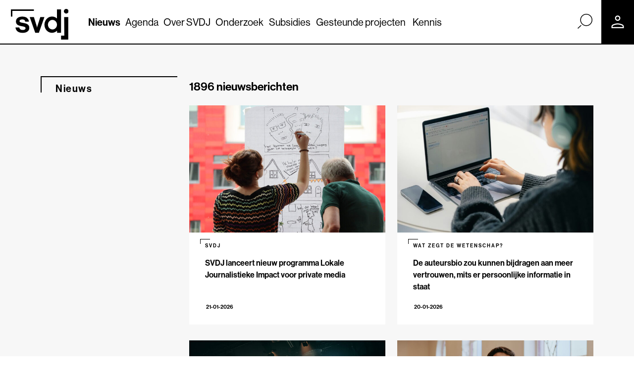

--- FILE ---
content_type: text/html; charset=UTF-8
request_url: https://www.svdj.nl/nieuws/?_sft_post_tag=kro-ncrv
body_size: 62765
content:
<!DOCTYPE html>
<html lang="nl-NL">

<head>
	<!-- Temp try -->
	<!-- Google Tag Manager -->
	<script>
		(function(w, d, s, l, i) {
			w[l] = w[l] || [];
			w[l].push({
				'gtm.start': new Date().getTime(),
				event: 'gtm.js'
			});
			var f = d.getElementsByTagName(s)[0],
				j = d.createElement(s),
				dl = l != 'dataLayer' ? '&l=' + l : '';
			j.async = true;
			j.src =
				'https://www.googletagmanager.com/gtm.js?id=' + i + dl;
			f.parentNode.insertBefore(j, f);
		})(window, document, 'script', 'dataLayer', 'GTM-MVJXQ2Q');
	</script>
	<!-- End Google Tag Manager -->
	<!-- Temp try -->
	<meta charset="UTF-8">
<script type="text/javascript">
/* <![CDATA[ */
var gform;gform||(document.addEventListener("gform_main_scripts_loaded",function(){gform.scriptsLoaded=!0}),document.addEventListener("gform/theme/scripts_loaded",function(){gform.themeScriptsLoaded=!0}),window.addEventListener("DOMContentLoaded",function(){gform.domLoaded=!0}),gform={domLoaded:!1,scriptsLoaded:!1,themeScriptsLoaded:!1,isFormEditor:()=>"function"==typeof InitializeEditor,callIfLoaded:function(o){return!(!gform.domLoaded||!gform.scriptsLoaded||!gform.themeScriptsLoaded&&!gform.isFormEditor()||(gform.isFormEditor()&&console.warn("The use of gform.initializeOnLoaded() is deprecated in the form editor context and will be removed in Gravity Forms 3.1."),o(),0))},initializeOnLoaded:function(o){gform.callIfLoaded(o)||(document.addEventListener("gform_main_scripts_loaded",()=>{gform.scriptsLoaded=!0,gform.callIfLoaded(o)}),document.addEventListener("gform/theme/scripts_loaded",()=>{gform.themeScriptsLoaded=!0,gform.callIfLoaded(o)}),window.addEventListener("DOMContentLoaded",()=>{gform.domLoaded=!0,gform.callIfLoaded(o)}))},hooks:{action:{},filter:{}},addAction:function(o,r,e,t){gform.addHook("action",o,r,e,t)},addFilter:function(o,r,e,t){gform.addHook("filter",o,r,e,t)},doAction:function(o){gform.doHook("action",o,arguments)},applyFilters:function(o){return gform.doHook("filter",o,arguments)},removeAction:function(o,r){gform.removeHook("action",o,r)},removeFilter:function(o,r,e){gform.removeHook("filter",o,r,e)},addHook:function(o,r,e,t,n){null==gform.hooks[o][r]&&(gform.hooks[o][r]=[]);var d=gform.hooks[o][r];null==n&&(n=r+"_"+d.length),gform.hooks[o][r].push({tag:n,callable:e,priority:t=null==t?10:t})},doHook:function(r,o,e){var t;if(e=Array.prototype.slice.call(e,1),null!=gform.hooks[r][o]&&((o=gform.hooks[r][o]).sort(function(o,r){return o.priority-r.priority}),o.forEach(function(o){"function"!=typeof(t=o.callable)&&(t=window[t]),"action"==r?t.apply(null,e):e[0]=t.apply(null,e)})),"filter"==r)return e[0]},removeHook:function(o,r,t,n){var e;null!=gform.hooks[o][r]&&(e=(e=gform.hooks[o][r]).filter(function(o,r,e){return!!(null!=n&&n!=o.tag||null!=t&&t!=o.priority)}),gform.hooks[o][r]=e)}});
/* ]]> */
</script>

	<meta name="viewport" content="width=device-width, initial-scale=1, shrink-to-fit=no">
	<link rel="profile" href="http://gmpg.org/xfn/11">
	<meta name='robots' content='index, follow, max-image-preview:large, max-snippet:-1, max-video-preview:-1' />

<!-- Google Tag Manager for WordPress by gtm4wp.com -->
<script data-cfasync="false" data-pagespeed-no-defer>
	var gtm4wp_datalayer_name = "dataLayer";
	var dataLayer = dataLayer || [];
</script>
<!-- End Google Tag Manager for WordPress by gtm4wp.com -->
	<!-- This site is optimized with the Yoast SEO Premium plugin v22.0 (Yoast SEO v23.0) - https://yoast.com/wordpress/plugins/seo/ -->
	<title>Nieuws - SVDJ</title>
	<link rel="canonical" href="https://www.svdj.nl/nieuws/" />
	<link rel="next" href="https://www.svdj.nl/nieuws/page/2/" />
	<meta property="og:locale" content="nl_NL" />
	<meta property="og:type" content="article" />
	<meta property="og:title" content="Nieuws" />
	<meta property="og:url" content="https://www.svdj.nl/nieuws/" />
	<meta property="og:site_name" content="SVDJ" />
	<meta property="og:image" content="https://www.svdj.nl/wp-content/uploads/2020/08/SVDJ_patroon_bold_corporate_1920x1080_LARGE_2-scaled.jpg" />
	<meta property="og:image:width" content="2560" />
	<meta property="og:image:height" content="1440" />
	<meta property="og:image:type" content="image/jpeg" />
	<meta name="twitter:card" content="summary_large_image" />
	<meta name="twitter:site" content="@SVDJnieuws" />
	<script type="application/ld+json" class="yoast-schema-graph">{"@context":"https://schema.org","@graph":[{"@type":["WebPage","CollectionPage"],"@id":"https://www.svdj.nl/nieuws/","url":"https://www.svdj.nl/nieuws/","name":"Nieuws - SVDJ","isPartOf":{"@id":"https://www.svdj.nl/#website"},"datePublished":"2020-02-17T11:03:48+00:00","dateModified":"2025-09-23T11:04:19+00:00","breadcrumb":{"@id":"https://www.svdj.nl/nieuws/#breadcrumb"},"inLanguage":"nl-NL"},{"@type":"BreadcrumbList","@id":"https://www.svdj.nl/nieuws/#breadcrumb","itemListElement":[{"@type":"ListItem","position":1,"name":"Home","item":"https://www.svdj.nl/"},{"@type":"ListItem","position":2,"name":"Nieuws"}]},{"@type":"WebSite","@id":"https://www.svdj.nl/#website","url":"https://www.svdj.nl/","name":"SVDJ","description":"Stimuleringsfonds voor de Journalistiek","publisher":{"@id":"https://www.svdj.nl/#organization"},"potentialAction":[{"@type":"SearchAction","target":{"@type":"EntryPoint","urlTemplate":"https://www.svdj.nl/?s={search_term_string}"},"query-input":"required name=search_term_string"}],"inLanguage":"nl-NL"},{"@type":"Organization","@id":"https://www.svdj.nl/#organization","name":"Stimuleringsfonds voor de Journalistiek","url":"https://www.svdj.nl/","logo":{"@type":"ImageObject","inLanguage":"nl-NL","@id":"https://www.svdj.nl/#/schema/logo/image/","url":"https://www.svdj.nl/wp-content/uploads/2020/07/SVDJ_logo_en_woordmerk_RGB_zwart_large.png","contentUrl":"https://www.svdj.nl/wp-content/uploads/2020/07/SVDJ_logo_en_woordmerk_RGB_zwart_large.png","width":1528,"height":403,"caption":"Stimuleringsfonds voor de Journalistiek"},"image":{"@id":"https://www.svdj.nl/#/schema/logo/image/"},"sameAs":["https://www.facebook.com/StimuleringsfondsvoordeJournalistiek","https://x.com/SVDJnieuws","https://www.linkedin.com/company/stimuleringsfonds-voor-de-journalistiek/","https://nl.wikipedia.org/wiki/Stimuleringsfonds_voor_de_Journalistiek"]}]}</script>
	<!-- / Yoast SEO Premium plugin. -->


<link rel='dns-prefetch' href='//use.typekit.net' />
<link rel="alternate" type="application/rss+xml" title="SVDJ &raquo; feed" href="https://www.svdj.nl/feed/" />
<script type="text/javascript">
/* <![CDATA[ */
window._wpemojiSettings = {"baseUrl":"https:\/\/s.w.org\/images\/core\/emoji\/15.0.3\/72x72\/","ext":".png","svgUrl":"https:\/\/s.w.org\/images\/core\/emoji\/15.0.3\/svg\/","svgExt":".svg","source":{"concatemoji":"https:\/\/www.svdj.nl\/wp-includes\/js\/wp-emoji-release.min.js?ver=6.5.7"}};
/*! This file is auto-generated */
!function(i,n){var o,s,e;function c(e){try{var t={supportTests:e,timestamp:(new Date).valueOf()};sessionStorage.setItem(o,JSON.stringify(t))}catch(e){}}function p(e,t,n){e.clearRect(0,0,e.canvas.width,e.canvas.height),e.fillText(t,0,0);var t=new Uint32Array(e.getImageData(0,0,e.canvas.width,e.canvas.height).data),r=(e.clearRect(0,0,e.canvas.width,e.canvas.height),e.fillText(n,0,0),new Uint32Array(e.getImageData(0,0,e.canvas.width,e.canvas.height).data));return t.every(function(e,t){return e===r[t]})}function u(e,t,n){switch(t){case"flag":return n(e,"\ud83c\udff3\ufe0f\u200d\u26a7\ufe0f","\ud83c\udff3\ufe0f\u200b\u26a7\ufe0f")?!1:!n(e,"\ud83c\uddfa\ud83c\uddf3","\ud83c\uddfa\u200b\ud83c\uddf3")&&!n(e,"\ud83c\udff4\udb40\udc67\udb40\udc62\udb40\udc65\udb40\udc6e\udb40\udc67\udb40\udc7f","\ud83c\udff4\u200b\udb40\udc67\u200b\udb40\udc62\u200b\udb40\udc65\u200b\udb40\udc6e\u200b\udb40\udc67\u200b\udb40\udc7f");case"emoji":return!n(e,"\ud83d\udc26\u200d\u2b1b","\ud83d\udc26\u200b\u2b1b")}return!1}function f(e,t,n){var r="undefined"!=typeof WorkerGlobalScope&&self instanceof WorkerGlobalScope?new OffscreenCanvas(300,150):i.createElement("canvas"),a=r.getContext("2d",{willReadFrequently:!0}),o=(a.textBaseline="top",a.font="600 32px Arial",{});return e.forEach(function(e){o[e]=t(a,e,n)}),o}function t(e){var t=i.createElement("script");t.src=e,t.defer=!0,i.head.appendChild(t)}"undefined"!=typeof Promise&&(o="wpEmojiSettingsSupports",s=["flag","emoji"],n.supports={everything:!0,everythingExceptFlag:!0},e=new Promise(function(e){i.addEventListener("DOMContentLoaded",e,{once:!0})}),new Promise(function(t){var n=function(){try{var e=JSON.parse(sessionStorage.getItem(o));if("object"==typeof e&&"number"==typeof e.timestamp&&(new Date).valueOf()<e.timestamp+604800&&"object"==typeof e.supportTests)return e.supportTests}catch(e){}return null}();if(!n){if("undefined"!=typeof Worker&&"undefined"!=typeof OffscreenCanvas&&"undefined"!=typeof URL&&URL.createObjectURL&&"undefined"!=typeof Blob)try{var e="postMessage("+f.toString()+"("+[JSON.stringify(s),u.toString(),p.toString()].join(",")+"));",r=new Blob([e],{type:"text/javascript"}),a=new Worker(URL.createObjectURL(r),{name:"wpTestEmojiSupports"});return void(a.onmessage=function(e){c(n=e.data),a.terminate(),t(n)})}catch(e){}c(n=f(s,u,p))}t(n)}).then(function(e){for(var t in e)n.supports[t]=e[t],n.supports.everything=n.supports.everything&&n.supports[t],"flag"!==t&&(n.supports.everythingExceptFlag=n.supports.everythingExceptFlag&&n.supports[t]);n.supports.everythingExceptFlag=n.supports.everythingExceptFlag&&!n.supports.flag,n.DOMReady=!1,n.readyCallback=function(){n.DOMReady=!0}}).then(function(){return e}).then(function(){var e;n.supports.everything||(n.readyCallback(),(e=n.source||{}).concatemoji?t(e.concatemoji):e.wpemoji&&e.twemoji&&(t(e.twemoji),t(e.wpemoji)))}))}((window,document),window._wpemojiSettings);
/* ]]> */
</script>
<style id='wp-emoji-styles-inline-css' type='text/css'>

	img.wp-smiley, img.emoji {
		display: inline !important;
		border: none !important;
		box-shadow: none !important;
		height: 1em !important;
		width: 1em !important;
		margin: 0 0.07em !important;
		vertical-align: -0.1em !important;
		background: none !important;
		padding: 0 !important;
	}
</style>
<link rel='stylesheet' id='wp-block-library-css' href='https://www.svdj.nl/wp-includes/css/dist/block-library/style.min.css?ver=6.5.7' type='text/css' media='all' />
<link rel='stylesheet' id='search-filter-flatpickr-css' href='https://www.svdj.nl/wp-content/plugins/search-filter/assets/css/vendor/flatpickr.min.css?ver=3.1.6' type='text/css' media='all' />
<link rel='stylesheet' id='search-filter-css' href='https://www.svdj.nl/wp-content/plugins/search-filter-pro/assets/css/frontend/frontend.css?ver=3.1.6' type='text/css' media='all' />
<style id='classic-theme-styles-inline-css' type='text/css'>
/*! This file is auto-generated */
.wp-block-button__link{color:#fff;background-color:#32373c;border-radius:9999px;box-shadow:none;text-decoration:none;padding:calc(.667em + 2px) calc(1.333em + 2px);font-size:1.125em}.wp-block-file__button{background:#32373c;color:#fff;text-decoration:none}
</style>
<style id='global-styles-inline-css' type='text/css'>
body{--wp--preset--color--black: #000000;--wp--preset--color--cyan-bluish-gray: #abb8c3;--wp--preset--color--white: #ffffff;--wp--preset--color--pale-pink: #f78da7;--wp--preset--color--vivid-red: #cf2e2e;--wp--preset--color--luminous-vivid-orange: #ff6900;--wp--preset--color--luminous-vivid-amber: #fcb900;--wp--preset--color--light-green-cyan: #7bdcb5;--wp--preset--color--vivid-green-cyan: #00d084;--wp--preset--color--pale-cyan-blue: #8ed1fc;--wp--preset--color--vivid-cyan-blue: #0693e3;--wp--preset--color--vivid-purple: #9b51e0;--wp--preset--color--color-palet-1: #9AC2D4;--wp--preset--color--color-palet-2: #F7F7F7;--wp--preset--color--color-palet-3: #4E2542;--wp--preset--color--color-palet-4: #FF2B1D;--wp--preset--color--color-palet-5: #203BCC;--wp--preset--color--color-palet-6: #FF709C;--wp--preset--color--color-palet-7: #074941;--wp--preset--color--color-palet-8: #FCA927;--wp--preset--gradient--vivid-cyan-blue-to-vivid-purple: linear-gradient(135deg,rgba(6,147,227,1) 0%,rgb(155,81,224) 100%);--wp--preset--gradient--light-green-cyan-to-vivid-green-cyan: linear-gradient(135deg,rgb(122,220,180) 0%,rgb(0,208,130) 100%);--wp--preset--gradient--luminous-vivid-amber-to-luminous-vivid-orange: linear-gradient(135deg,rgba(252,185,0,1) 0%,rgba(255,105,0,1) 100%);--wp--preset--gradient--luminous-vivid-orange-to-vivid-red: linear-gradient(135deg,rgba(255,105,0,1) 0%,rgb(207,46,46) 100%);--wp--preset--gradient--very-light-gray-to-cyan-bluish-gray: linear-gradient(135deg,rgb(238,238,238) 0%,rgb(169,184,195) 100%);--wp--preset--gradient--cool-to-warm-spectrum: linear-gradient(135deg,rgb(74,234,220) 0%,rgb(151,120,209) 20%,rgb(207,42,186) 40%,rgb(238,44,130) 60%,rgb(251,105,98) 80%,rgb(254,248,76) 100%);--wp--preset--gradient--blush-light-purple: linear-gradient(135deg,rgb(255,206,236) 0%,rgb(152,150,240) 100%);--wp--preset--gradient--blush-bordeaux: linear-gradient(135deg,rgb(254,205,165) 0%,rgb(254,45,45) 50%,rgb(107,0,62) 100%);--wp--preset--gradient--luminous-dusk: linear-gradient(135deg,rgb(255,203,112) 0%,rgb(199,81,192) 50%,rgb(65,88,208) 100%);--wp--preset--gradient--pale-ocean: linear-gradient(135deg,rgb(255,245,203) 0%,rgb(182,227,212) 50%,rgb(51,167,181) 100%);--wp--preset--gradient--electric-grass: linear-gradient(135deg,rgb(202,248,128) 0%,rgb(113,206,126) 100%);--wp--preset--gradient--midnight: linear-gradient(135deg,rgb(2,3,129) 0%,rgb(40,116,252) 100%);--wp--preset--font-size--small: 16px;--wp--preset--font-size--medium: 22px;--wp--preset--font-size--large: 24px;--wp--preset--font-size--x-large: 42px;--wp--preset--font-size--normal: 21px;--wp--preset--font-size--huge: 52px;--wp--preset--spacing--20: 0.44rem;--wp--preset--spacing--30: 0.67rem;--wp--preset--spacing--40: 1rem;--wp--preset--spacing--50: 1.5rem;--wp--preset--spacing--60: 2.25rem;--wp--preset--spacing--70: 3.38rem;--wp--preset--spacing--80: 5.06rem;--wp--preset--shadow--natural: 6px 6px 9px rgba(0, 0, 0, 0.2);--wp--preset--shadow--deep: 12px 12px 50px rgba(0, 0, 0, 0.4);--wp--preset--shadow--sharp: 6px 6px 0px rgba(0, 0, 0, 0.2);--wp--preset--shadow--outlined: 6px 6px 0px -3px rgba(255, 255, 255, 1), 6px 6px rgba(0, 0, 0, 1);--wp--preset--shadow--crisp: 6px 6px 0px rgba(0, 0, 0, 1);}:where(.is-layout-flex){gap: 0.5em;}:where(.is-layout-grid){gap: 0.5em;}body .is-layout-flex{display: flex;}body .is-layout-flex{flex-wrap: wrap;align-items: center;}body .is-layout-flex > *{margin: 0;}body .is-layout-grid{display: grid;}body .is-layout-grid > *{margin: 0;}:where(.wp-block-columns.is-layout-flex){gap: 2em;}:where(.wp-block-columns.is-layout-grid){gap: 2em;}:where(.wp-block-post-template.is-layout-flex){gap: 1.25em;}:where(.wp-block-post-template.is-layout-grid){gap: 1.25em;}.has-black-color{color: var(--wp--preset--color--black) !important;}.has-cyan-bluish-gray-color{color: var(--wp--preset--color--cyan-bluish-gray) !important;}.has-white-color{color: var(--wp--preset--color--white) !important;}.has-pale-pink-color{color: var(--wp--preset--color--pale-pink) !important;}.has-vivid-red-color{color: var(--wp--preset--color--vivid-red) !important;}.has-luminous-vivid-orange-color{color: var(--wp--preset--color--luminous-vivid-orange) !important;}.has-luminous-vivid-amber-color{color: var(--wp--preset--color--luminous-vivid-amber) !important;}.has-light-green-cyan-color{color: var(--wp--preset--color--light-green-cyan) !important;}.has-vivid-green-cyan-color{color: var(--wp--preset--color--vivid-green-cyan) !important;}.has-pale-cyan-blue-color{color: var(--wp--preset--color--pale-cyan-blue) !important;}.has-vivid-cyan-blue-color{color: var(--wp--preset--color--vivid-cyan-blue) !important;}.has-vivid-purple-color{color: var(--wp--preset--color--vivid-purple) !important;}.has-black-background-color{background-color: var(--wp--preset--color--black) !important;}.has-cyan-bluish-gray-background-color{background-color: var(--wp--preset--color--cyan-bluish-gray) !important;}.has-white-background-color{background-color: var(--wp--preset--color--white) !important;}.has-pale-pink-background-color{background-color: var(--wp--preset--color--pale-pink) !important;}.has-vivid-red-background-color{background-color: var(--wp--preset--color--vivid-red) !important;}.has-luminous-vivid-orange-background-color{background-color: var(--wp--preset--color--luminous-vivid-orange) !important;}.has-luminous-vivid-amber-background-color{background-color: var(--wp--preset--color--luminous-vivid-amber) !important;}.has-light-green-cyan-background-color{background-color: var(--wp--preset--color--light-green-cyan) !important;}.has-vivid-green-cyan-background-color{background-color: var(--wp--preset--color--vivid-green-cyan) !important;}.has-pale-cyan-blue-background-color{background-color: var(--wp--preset--color--pale-cyan-blue) !important;}.has-vivid-cyan-blue-background-color{background-color: var(--wp--preset--color--vivid-cyan-blue) !important;}.has-vivid-purple-background-color{background-color: var(--wp--preset--color--vivid-purple) !important;}.has-black-border-color{border-color: var(--wp--preset--color--black) !important;}.has-cyan-bluish-gray-border-color{border-color: var(--wp--preset--color--cyan-bluish-gray) !important;}.has-white-border-color{border-color: var(--wp--preset--color--white) !important;}.has-pale-pink-border-color{border-color: var(--wp--preset--color--pale-pink) !important;}.has-vivid-red-border-color{border-color: var(--wp--preset--color--vivid-red) !important;}.has-luminous-vivid-orange-border-color{border-color: var(--wp--preset--color--luminous-vivid-orange) !important;}.has-luminous-vivid-amber-border-color{border-color: var(--wp--preset--color--luminous-vivid-amber) !important;}.has-light-green-cyan-border-color{border-color: var(--wp--preset--color--light-green-cyan) !important;}.has-vivid-green-cyan-border-color{border-color: var(--wp--preset--color--vivid-green-cyan) !important;}.has-pale-cyan-blue-border-color{border-color: var(--wp--preset--color--pale-cyan-blue) !important;}.has-vivid-cyan-blue-border-color{border-color: var(--wp--preset--color--vivid-cyan-blue) !important;}.has-vivid-purple-border-color{border-color: var(--wp--preset--color--vivid-purple) !important;}.has-vivid-cyan-blue-to-vivid-purple-gradient-background{background: var(--wp--preset--gradient--vivid-cyan-blue-to-vivid-purple) !important;}.has-light-green-cyan-to-vivid-green-cyan-gradient-background{background: var(--wp--preset--gradient--light-green-cyan-to-vivid-green-cyan) !important;}.has-luminous-vivid-amber-to-luminous-vivid-orange-gradient-background{background: var(--wp--preset--gradient--luminous-vivid-amber-to-luminous-vivid-orange) !important;}.has-luminous-vivid-orange-to-vivid-red-gradient-background{background: var(--wp--preset--gradient--luminous-vivid-orange-to-vivid-red) !important;}.has-very-light-gray-to-cyan-bluish-gray-gradient-background{background: var(--wp--preset--gradient--very-light-gray-to-cyan-bluish-gray) !important;}.has-cool-to-warm-spectrum-gradient-background{background: var(--wp--preset--gradient--cool-to-warm-spectrum) !important;}.has-blush-light-purple-gradient-background{background: var(--wp--preset--gradient--blush-light-purple) !important;}.has-blush-bordeaux-gradient-background{background: var(--wp--preset--gradient--blush-bordeaux) !important;}.has-luminous-dusk-gradient-background{background: var(--wp--preset--gradient--luminous-dusk) !important;}.has-pale-ocean-gradient-background{background: var(--wp--preset--gradient--pale-ocean) !important;}.has-electric-grass-gradient-background{background: var(--wp--preset--gradient--electric-grass) !important;}.has-midnight-gradient-background{background: var(--wp--preset--gradient--midnight) !important;}.has-small-font-size{font-size: var(--wp--preset--font-size--small) !important;}.has-medium-font-size{font-size: var(--wp--preset--font-size--medium) !important;}.has-large-font-size{font-size: var(--wp--preset--font-size--large) !important;}.has-x-large-font-size{font-size: var(--wp--preset--font-size--x-large) !important;}
.wp-block-navigation a:where(:not(.wp-element-button)){color: inherit;}
:where(.wp-block-post-template.is-layout-flex){gap: 1.25em;}:where(.wp-block-post-template.is-layout-grid){gap: 1.25em;}
:where(.wp-block-columns.is-layout-flex){gap: 2em;}:where(.wp-block-columns.is-layout-grid){gap: 2em;}
.wp-block-pullquote{font-size: 1.5em;line-height: 1.6;}
</style>
<link rel='stylesheet' id='cmplz-general-css' href='https://www.svdj.nl/wp-content/plugins/complianz-gdpr-premium/assets/css/cookieblocker.min.css?ver=1761948240' type='text/css' media='all' />
<link rel='stylesheet' id='svdj-styles-css' href='https://www.svdj.nl/wp-content/themes/svdj/css/theme.min.css?ver=1.0.1.1768210829' type='text/css' media='all' />
<link rel='stylesheet' id='typekit-styles-css' href='https://use.typekit.net/drf2pdv.css?ver=6.5.7' type='text/css' media='all' />
<link rel='stylesheet' id='search-filter-ugc-styles-css' href='https://www.svdj.nl/wp-content/uploads/search-filter/style.css?ver=35' type='text/css' media='all' />
<script type="text/javascript">
		if ( ! Object.hasOwn( window, 'searchAndFilter' ) ) {
			window.searchAndFilter = {};
		}
		</script><script type="text/javascript" src="https://www.svdj.nl/wp-includes/js/jquery/jquery.min.js?ver=3.7.1" id="jquery-core-js"></script>
<script type="text/javascript" src="https://www.svdj.nl/wp-includes/js/jquery/jquery-migrate.min.js?ver=3.4.1" id="jquery-migrate-js"></script>
<script type="text/javascript" src="https://www.svdj.nl/wp-content/themes/svdj/js/swiper-bundle.min.js?ver=11.1.15" id="swiper-js"></script>
<script type="text/javascript" src="https://www.svdj.nl/wp-content/plugins/search-filter/assets/js/vendor/flatpickr.min.js?ver=3.1.6" id="search-filter-flatpickr-js"></script>
<script type="text/javascript" id="search-filter-js-before">
/* <![CDATA[ */
window.searchAndFilter.frontend = {"fields":{},"queries":{},"library":{"fields":{},"components":{}},"restNonce":"55658249d0","homeUrl":"https:\/\/www.svdj.nl","isPro":true,"suggestionsNonce":"6b27c10106"};
/* ]]> */
</script>
<script type="text/javascript" src="https://www.svdj.nl/wp-content/plugins/search-filter-pro/assets/js/frontend/frontend.js?ver=3.1.6" id="search-filter-js"></script>

		<!-- GA Google Analytics @ https://m0n.co/ga -->
		<script async src="https://www.googletagmanager.com/gtag/js?id=G-K3X6N3DWJ2"></script>
		<script>
			window.dataLayer = window.dataLayer || [];
			function gtag(){dataLayer.push(arguments);}
			gtag('js', new Date());
			gtag('config', 'G-K3X6N3DWJ2');
		</script>

				<style>.cmplz-hidden {
					display: none !important;
				}</style>
<!-- Google Tag Manager for WordPress by gtm4wp.com -->
<!-- GTM Container placement set to off -->
<script data-cfasync="false" data-pagespeed-no-defer>
	var dataLayer_content = {"pageTitle":"Nieuws - SVDJ","pagePostType":"bloghome"};
	dataLayer.push( dataLayer_content );
</script>
<script data-cfasync="false" data-pagespeed-no-defer>
	console.warn && console.warn("[GTM4WP] Google Tag Manager container code placement set to OFF !!!");
	console.warn && console.warn("[GTM4WP] Data layer codes are active but GTM container must be loaded using custom coding !!!");
</script>
<!-- End Google Tag Manager for WordPress by gtm4wp.com -->
		<script>
		(function(h,o,t,j,a,r){
			h.hj=h.hj||function(){(h.hj.q=h.hj.q||[]).push(arguments)};
			h._hjSettings={hjid:2746802,hjsv:5};
			a=o.getElementsByTagName('head')[0];
			r=o.createElement('script');r.async=1;
			r.src=t+h._hjSettings.hjid+j+h._hjSettings.hjsv;
			a.appendChild(r);
		})(window,document,'//static.hotjar.com/c/hotjar-','.js?sv=');
		</script>
		<meta name="mobile-web-app-capable" content="yes">
<meta name="apple-mobile-web-app-capable" content="yes">
<meta name="apple-mobile-web-app-title" content="SVDJ - Stimuleringsfonds voor de Journalistiek">
<link rel="icon" href="https://www.svdj.nl/wp-content/uploads/2020/11/favicon.ico" sizes="32x32" />
<link rel="icon" href="https://www.svdj.nl/wp-content/uploads/2020/11/favicon.ico" sizes="192x192" />
<link rel="apple-touch-icon" href="https://www.svdj.nl/wp-content/uploads/2020/11/favicon.ico" />
<meta name="msapplication-TileImage" content="https://www.svdj.nl/wp-content/uploads/2020/11/favicon.ico" />
<style>
		body {
			--accent-color:#000000;
			--light-accent-color:#f7f7f7;
		}
		</style>		<style type="text/css" id="wp-custom-css">
			.symbolLink:after{
	content:' ¬';
}

.diff-blocks {
	padding: 2rem;
	background-color: #F7F7F7;
}		</style>
		
	</head>

<body data-cmplz=1 class="blog wp-embed-responsive group-blog hfeed">
	<!-- Google Tag Manager (noscript) -->
	<noscript><iframe src="https://www.googletagmanager.com/ns.html?id=GTM-MVJXQ2Q" height="0" width="0" style="display:none;visibility:hidden"></iframe></noscript>
	<!-- End Google Tag Manager (noscript) -->
		<div class="site" id="page">
		<div class="skiplink"><a href="#main">Naar hoofdinhoud</a></div>
		<div id="wrapper-navbar" itemscope itemtype="http://schema.org/WebSite" class="js-navbar navbar-header">
			<nav class="navbar navbar-light">
				<div class="logo">
					<a href="https://www.svdj.nl/" class="navbar-brand" rel="home" title="Home van SVDJ"><img src="https://www.svdj.nl/wp-content/themes/svdj/images/logo.svg" class="img-fluid" alt="SVDJ"></a>
				</div>

				<div class="nav-left d-none d-xl-block">
					<div id="navbarPrimary" class="menu-primary-menu-container"><ul id="main-menu" class="navbar-nav mr-auto"><li itemscope="itemscope" itemtype="https://www.schema.org/SiteNavigationElement" id="menu-item-26968" class="menu-item menu-item-type-post_type menu-item-object-page current-menu-item page_item page-item-271 current_page_item current_page_parent active menu-item-26968 nav-item"><a title="Nieuws" href="https://www.svdj.nl/nieuws/" class="nav-link">Nieuws</a></li>
<li itemscope="itemscope" itemtype="https://www.schema.org/SiteNavigationElement" id="menu-item-32406" class="menu-item menu-item-type-post_type menu-item-object-page menu-item-32406 nav-item"><a title="Agenda" href="https://www.svdj.nl/evenementen/" class="nav-link">Agenda</a></li>
<li itemscope="itemscope" itemtype="https://www.schema.org/SiteNavigationElement" id="menu-item-26894" class="menu-item menu-item-type-post_type menu-item-object-page menu-item-has-children dropdown menu-item-26894 nav-item"><a title="Over SVDJ" href="https://www.svdj.nl/over-svdj/" data-bs-toggle="dropdown" aria-haspopup="true" aria-expanded="false" class="dropdown-toggle nav-link" id="menu-item-dropdown-26894">Over SVDJ</a>
<ul class="dropdown-menu" aria-labelledby="menu-item-dropdown-26894" role="menu" >
	<li itemscope="itemscope" itemtype="https://www.schema.org/SiteNavigationElement" id="menu-item-32414" class="menu-item menu-item-type-post_type menu-item-object-page menu-item-32414 nav-item"><a title="Contact" href="https://www.svdj.nl/contact/" class="dropdown-item">Contact</a></li>
	<li itemscope="itemscope" itemtype="https://www.schema.org/SiteNavigationElement" id="menu-item-32407" class="menu-item menu-item-type-post_type menu-item-object-page menu-item-32407 nav-item"><a title="Organisatie" href="https://www.svdj.nl/over-svdj/" class="dropdown-item">Organisatie</a></li>
	<li itemscope="itemscope" itemtype="https://www.schema.org/SiteNavigationElement" id="menu-item-32410" class="menu-item menu-item-type-post_type menu-item-object-page menu-item-32410 nav-item"><a title="Bestuur" href="https://www.svdj.nl/bestuur/" class="dropdown-item">Bestuur</a></li>
	<li itemscope="itemscope" itemtype="https://www.schema.org/SiteNavigationElement" id="menu-item-32412" class="menu-item menu-item-type-post_type menu-item-object-page menu-item-32412 nav-item"><a title="Medewerkers" href="https://www.svdj.nl/medewerkers/" class="dropdown-item">Medewerkers</a></li>
	<li itemscope="itemscope" itemtype="https://www.schema.org/SiteNavigationElement" id="menu-item-34081" class="menu-item menu-item-type-post_type menu-item-object-page menu-item-34081 nav-item"><a title="Adviseurs" href="https://www.svdj.nl/adviseurs/" class="dropdown-item">Adviseurs</a></li>
	<li itemscope="itemscope" itemtype="https://www.schema.org/SiteNavigationElement" id="menu-item-32413" class="menu-item menu-item-type-post_type menu-item-object-page menu-item-32413 nav-item"><a title="SVDJ logo en stijlinstructie" href="https://www.svdj.nl/svdj-logo-en-stijlinstructie/" class="dropdown-item">SVDJ logo en stijlinstructie</a></li>
	<li itemscope="itemscope" itemtype="https://www.schema.org/SiteNavigationElement" id="menu-item-32408" class="menu-item menu-item-type-post_type menu-item-object-page menu-item-32408 nav-item"><a title="Dutch Journalism Fund" href="https://www.svdj.nl/dutch-journalism-fund/" class="dropdown-item">Dutch Journalism Fund</a></li>
	<li itemscope="itemscope" itemtype="https://www.schema.org/SiteNavigationElement" id="menu-item-41927" class="menu-item menu-item-type-post_type menu-item-object-page menu-item-41927 nav-item"><a title="Woo-verzoek indienen" href="https://www.svdj.nl/woo-verzoek-indienen/" class="dropdown-item">Woo-verzoek indienen</a></li>
</ul>
</li>
<li itemscope="itemscope" itemtype="https://www.schema.org/SiteNavigationElement" id="menu-item-27355" class="menu-item menu-item-type-post_type menu-item-object-page menu-item-27355 nav-item"><a title="Onderzoek" href="https://www.svdj.nl/onderzoek/" class="nav-link">Onderzoek</a></li>
<li itemscope="itemscope" itemtype="https://www.schema.org/SiteNavigationElement" id="menu-item-26895" class="menu-item menu-item-type-post_type menu-item-object-page menu-item-26895 nav-item"><a title="Subsidies" href="https://www.svdj.nl/subsidies/" class="nav-link">Subsidies</a></li>
<li itemscope="itemscope" itemtype="https://www.schema.org/SiteNavigationElement" id="menu-item-27105" class="menu-item menu-item-type-post_type menu-item-object-page menu-item-27105 nav-item"><a title="Gesteunde projecten" href="https://www.svdj.nl/projecten/" class="nav-link">Gesteunde projecten</a></li>
<li itemscope="itemscope" itemtype="https://www.schema.org/SiteNavigationElement" id="menu-item-37738" class="menu-item menu-item-type-post_type menu-item-object-page menu-item-37738 nav-item"><a title="Kennis" href="https://www.svdj.nl/kennisbank/" class="nav-link">Kennis</a></li>
</ul></div>				</div>


				<div class="nav-right">
					<div class="searchform-wrapper">
						<form method="get" id="searchform" action="https://www.svdj.nl/zoeken/" role="search">
							<div class="form-wrapper">
								<div class="input-group">
									<input class="field form-control" id="_sf_s" name="_s" type="text" placeholder="Vul hier je zoekterm in" value="" aria-label="Vul hier je zoekterm in">
									<a href="#" class="close-btn no-scroll" aria-label="Sluiten"><i class="fa-solid fa-circle-xmark"></i></a>
								</div>
								<input type="submit" id="searchsubmit" class="navbar-search-toggler" value="" aria-label="Zoek" aria-expanded="false" />
							</div>
						</form>
					</div>
										<a href="https://www.svdj.nl/inloggen/" class="btn contact-btn"><span class="d-inline d-lg-none">Inloggen</span></a>
				</div>


				<div class="sec-navbar">
					<button class="toggle-nav d-block d-xl-none" type="button" data-bs-toggle="collapse" data-bs-target="#navbarMobile" aria-expanded="false" aria-controls="navbarMobile" aria-label="Toggle navigation">
						<svg xmlns="http://www.w3.org/2000/svg" width="35" height="28.796" viewBox="0 0 35 28.796">
							<g id="Group_17" data-name="Group 17" transform="translate(0 28.796)">
								<path id="Path_14" data-name="Path 14" d="M0-23.384H35V-28.8H0Z" fill="#000000" />
								<path id="Path_15" data-name="Path 15" d="M0-11.692H35V-17.1H0Z" fill="#000000" />
								<path id="Path_16" data-name="Path 16" d="M0,0H35V-5.413H0Z" fill="#000000" />
							</g>
						</svg>
					</button>

					<button class="close-btn" type="button" data-bs-toggle="collapse" data-bs-target="#navbarMobile" aria-expanded="false" aria-controls="navbarMobile" aria-label="Toggle navigation"></button>

					<div id="navbarMobile" class="collapse navbar-collapse">

						<div class="header">
							<button class="close-btn" type="button" data-bs-toggle="collapse" data-bs-target="#navbarMobile" aria-expanded="false" aria-controls="navbarMobile" aria-label="Toggle navigation"></button>
						</div>

						<div id="navbarMobile-navs">

							<div class="mobile-menu">
								<!-- The Secondary Menu goes here -->
								<div id="navbarMobile2" class="menu-primary-menu-container"><ul id="mobile-menu" class="navbar-nav ml-auto"><li itemscope="itemscope" itemtype="https://www.schema.org/SiteNavigationElement" class="menu-item menu-item-type-post_type menu-item-object-page current-menu-item page_item page-item-271 current_page_item current_page_parent active menu-item-26968 nav-item"><a title="Nieuws" href="https://www.svdj.nl/nieuws/" class="nav-link">Nieuws</a></li>
<li itemscope="itemscope" itemtype="https://www.schema.org/SiteNavigationElement" class="menu-item menu-item-type-post_type menu-item-object-page menu-item-32406 nav-item"><a title="Agenda" href="https://www.svdj.nl/evenementen/" class="nav-link">Agenda</a></li>
<li itemscope="itemscope" itemtype="https://www.schema.org/SiteNavigationElement" class="menu-item menu-item-type-post_type menu-item-object-page menu-item-has-children dropdown menu-item-26894 nav-item"><a title="Over SVDJ" href="https://www.svdj.nl/over-svdj/" data-bs-toggle="dropdown" aria-haspopup="true" aria-expanded="false" class="dropdown-toggle nav-link" id="mobile_menu-item-dropdown-26894">Over SVDJ</a>
<ul class="dropdown-menu" aria-labelledby="mobile_mobile_menu-item-dropdown-26894" role="menu" >
	<li itemscope="itemscope" itemtype="https://www.schema.org/SiteNavigationElement" class="menu-item menu-item-type-post_type menu-item-object-page menu-item-32414 nav-item"><a title="Contact" href="https://www.svdj.nl/contact/" class="dropdown-item">Contact</a></li>
	<li itemscope="itemscope" itemtype="https://www.schema.org/SiteNavigationElement" class="menu-item menu-item-type-post_type menu-item-object-page menu-item-32407 nav-item"><a title="Organisatie" href="https://www.svdj.nl/over-svdj/" class="dropdown-item">Organisatie</a></li>
	<li itemscope="itemscope" itemtype="https://www.schema.org/SiteNavigationElement" class="menu-item menu-item-type-post_type menu-item-object-page menu-item-32410 nav-item"><a title="Bestuur" href="https://www.svdj.nl/bestuur/" class="dropdown-item">Bestuur</a></li>
	<li itemscope="itemscope" itemtype="https://www.schema.org/SiteNavigationElement" class="menu-item menu-item-type-post_type menu-item-object-page menu-item-32412 nav-item"><a title="Medewerkers" href="https://www.svdj.nl/medewerkers/" class="dropdown-item">Medewerkers</a></li>
	<li itemscope="itemscope" itemtype="https://www.schema.org/SiteNavigationElement" class="menu-item menu-item-type-post_type menu-item-object-page menu-item-34081 nav-item"><a title="Adviseurs" href="https://www.svdj.nl/adviseurs/" class="dropdown-item">Adviseurs</a></li>
	<li itemscope="itemscope" itemtype="https://www.schema.org/SiteNavigationElement" class="menu-item menu-item-type-post_type menu-item-object-page menu-item-32413 nav-item"><a title="SVDJ logo en stijlinstructie" href="https://www.svdj.nl/svdj-logo-en-stijlinstructie/" class="dropdown-item">SVDJ logo en stijlinstructie</a></li>
	<li itemscope="itemscope" itemtype="https://www.schema.org/SiteNavigationElement" class="menu-item menu-item-type-post_type menu-item-object-page menu-item-32408 nav-item"><a title="Dutch Journalism Fund" href="https://www.svdj.nl/dutch-journalism-fund/" class="dropdown-item">Dutch Journalism Fund</a></li>
	<li itemscope="itemscope" itemtype="https://www.schema.org/SiteNavigationElement" class="menu-item menu-item-type-post_type menu-item-object-page menu-item-41927 nav-item"><a title="Woo-verzoek indienen" href="https://www.svdj.nl/woo-verzoek-indienen/" class="dropdown-item">Woo-verzoek indienen</a></li>
</ul>
</li>
<li itemscope="itemscope" itemtype="https://www.schema.org/SiteNavigationElement" class="menu-item menu-item-type-post_type menu-item-object-page menu-item-27355 nav-item"><a title="Onderzoek" href="https://www.svdj.nl/onderzoek/" class="nav-link">Onderzoek</a></li>
<li itemscope="itemscope" itemtype="https://www.schema.org/SiteNavigationElement" class="menu-item menu-item-type-post_type menu-item-object-page menu-item-26895 nav-item"><a title="Subsidies" href="https://www.svdj.nl/subsidies/" class="nav-link">Subsidies</a></li>
<li itemscope="itemscope" itemtype="https://www.schema.org/SiteNavigationElement" class="menu-item menu-item-type-post_type menu-item-object-page menu-item-27105 nav-item"><a title="Gesteunde projecten" href="https://www.svdj.nl/projecten/" class="nav-link">Gesteunde projecten</a></li>
<li itemscope="itemscope" itemtype="https://www.schema.org/SiteNavigationElement" class="menu-item menu-item-type-post_type menu-item-object-page menu-item-37738 nav-item"><a title="Kennis" href="https://www.svdj.nl/kennisbank/" class="nav-link">Kennis</a></li>
</ul></div>							</div>

							
<form method="get" class="searchform" action="https://www.svdj.nl/zoeken/" role="search">
	<label for="_sf_s">Zoek</label>
	<div class="input-group">
		<input class="field form-control" id="_sf_s_mobile" name="_s" type="text" placeholder="" value="">
	</div>
</form>
						</div>

					</div>
				</div>

			</nav><!-- .site-navigation -->

			<div class="progress-container">
				<div id="progress-bar"><span class="value sr-only"></span></div>
			</div>

		</div><!-- #wrapper-navbar end -->
<div class="wrapper" id="index-wrapper">

	<div class="container" id="content">
		<main class="site-main index-main news-index" id="main">
			<div class="sf-wrapper">
				<div class="sf-col">
					<div class="js-col">
						<div class="search-sidebar js-search-sidebar">
							<h1 class="h3 small-title corner">
								Nieuws							</h1>
							<div class="search-posts">
								<div  class="search-filter-base search-filter-field search-filter-field--id-5 search-filter-field--type-search search-filter-field--input-type-text search-filter-style--id-1 search-filter-style--search-text"  data-search-filter-id="5" ></div>								<div  class="search-filter-base search-filter-field search-filter-field--id-6 search-filter-field--type-choice search-filter-field--input-type-select search-filter-style--id-1 search-filter-style--choice-select"  data-search-filter-id="6" ></div>								<div  class="search-filter-base search-filter-field search-filter-field--id-7 search-filter-field--type-choice search-filter-field--input-type-select search-filter-style--id-1 search-filter-style--choice-select"  data-search-filter-id="7" ></div>								<div  class="search-filter-base search-filter-field search-filter-field--id-10 search-filter-field--type-choice search-filter-field--input-type-select search-filter-style--id-1 search-filter-style--choice-select hidden"  data-search-filter-id="10" ></div>								<div  class="search-filter-base search-filter-field search-filter-field--id-8 search-filter-field--type-control search-filter-field--control-type-submit search-filter-style--id-1 search-filter-style--control-submit"  data-search-filter-id="8" ></div>								<div  class="search-filter-base search-filter-field search-filter-field--id-9 search-filter-field--type-control search-filter-field--control-type-reset search-filter-style--id-1 search-filter-style--control-reset"  data-search-filter-id="9" ></div>							</div>
						</div>
					</div>
				</div>
				<div class="result-col">
					<div class="search-filter-query search-filter-query--id-2">
	<h2 class="h3 search-results-title" role="status">
				1896 nieuwsberichten	</h2>

	<div id="post-result" class="row">
		
			<div class="col-xxl-4 col-lg-6">
				
<a href="https://www.svdj.nl/nieuws/svdj-lanceert-nieuw-programma-lokale-journalistieke-impact-voor-private-media/" class="bericht-card">


	<div class="image-domain-overlay" style="background-image:url(https://www.svdj.nl/wp-content/uploads/2026/01/IMG_1771-690x460.jpg);"></div>

	<div class="card-content">
		<h4>SVDJ lanceert nieuw programma Lokale Journalistieke Impact voor private media</h4>
		<h5 class="toptitle">
							<div class="toptitle-border"></div>
				SVDJ					</h5>
		<div class="date">21-01-2026</div>
	</div>
</a>			</div>
		
			<div class="col-xxl-4 col-lg-6">
				
<a href="https://www.svdj.nl/nieuws/de-auteursbio-zou-kunnen-bijdragen-aan-meer-vertrouwen-mits-er-persoonlijke-informatie-in-staat/" class="bericht-card">


	<div class="image-domain-overlay" style="background-image:url(https://www.svdj.nl/wp-content/uploads/2026/01/julio-lopez-_cOn2tHyUE0-unsplash-690x460.jpg);"></div>

	<div class="card-content">
		<h4>De auteursbio zou kunnen bijdragen aan meer vertrouwen, mits er persoonlijke informatie in staat</h4>
		<h5 class="toptitle">
							<div class="toptitle-border"></div>
				Wat zegt de wetenschap?					</h5>
		<div class="date">20-01-2026</div>
	</div>
</a>			</div>
		
			<div class="col-xxl-4 col-lg-6">
				
<a href="https://www.svdj.nl/nieuws/hoe-de-popjournalistiek-veranderde-waarom-zou-beyonce-nog-interviews-geven/" class="bericht-card">


	<div class="image-domain-overlay" style="background-image:url(https://www.svdj.nl/wp-content/uploads/2026/01/THEPILL_VERA_SE7EN_2025_ESNS25_DSC04739-690x460.jpg);"></div>

	<div class="card-content">
		<h4>Hoe de popjournalistiek veranderde: &#8216;Waarom zou Beyoncé nog interviews geven?&#8217;</h4>
		<h5 class="toptitle">
							<div class="toptitle-border"></div>
				Vernieuwing					</h5>
		<div class="date">15-01-2026</div>
	</div>
</a>			</div>
		
			<div class="col-xxl-4 col-lg-6">
				
<a href="https://www.svdj.nl/nieuws/mattia-peretti-bij-elke-regel-nieuws-die-je-opschrijft-moet-je-weten-voor-wie-je-dat-doet-en-waarom/" class="bericht-card">


	<div class="image-domain-overlay" style="background-image:url(https://www.svdj.nl/wp-content/uploads/2026/01/SVDJ-Afsluiting-Incubator-JVDPhotography-121-690x460.jpg);"></div>

	<div class="card-content">
		<h4>Mattia Peretti: &#8216;Bij elke regel nieuws die je opschrijft, moet je weten voor wie je dat doet&#8217;</h4>
		<h5 class="toptitle">
							<div class="toptitle-border"></div>
				Vernieuwing					</h5>
		<div class="date">08-01-2026</div>
	</div>
</a>			</div>
		
			<div class="col-xxl-4 col-lg-6">
				
<a href="https://www.svdj.nl/nieuws/laurie-treffers-we-hebben-richtlijnen-voor-traumapreventie-nodig/" class="bericht-card">


	<div class="image-domain-overlay" style="background-image:url(https://www.svdj.nl/wp-content/uploads/2025/12/SVDJ_LaurieTreffers_uitwerking-690x388.jpg);"></div>

	<div class="card-content">
		<h4>Laurie Treffers: &#8216;We hebben richtlijnen voor traumapreventie nodig&#8217;</h4>
		<h5 class="toptitle">
							<div class="toptitle-border"></div>
				De Voorspellers					</h5>
		<div class="date">11-12-2025</div>
	</div>
</a>			</div>
		
			<div class="col-xxl-4 col-lg-6">
				
<a href="https://www.svdj.nl/nieuws/dylan-van-rijsbergen-we-moeten-het-stille-midden-beter-bereiken/" class="bericht-card">


	<div class="image-domain-overlay" style="background-image:url(https://www.svdj.nl/wp-content/uploads/2025/12/SVDJ_DylanvanRijsbergen_uitwerking-690x388.jpg);"></div>

	<div class="card-content">
		<h4>Dylan van Rijsbergen: &#8216;We moeten het stille midden beter bereiken&#8217;</h4>
		<h5 class="toptitle">
							<div class="toptitle-border"></div>
				De Voorspellers					</h5>
		<div class="date">11-12-2025</div>
	</div>
</a>			</div>
		
			<div class="col-xxl-4 col-lg-6">
				
<a href="https://www.svdj.nl/nieuws/wilfred-takken-tijd-om-uiterst-rechts-te-benoemen-als-uiterst-rechts/" class="bericht-card">


	<div class="image-domain-overlay" style="background-image:url(https://www.svdj.nl/wp-content/uploads/2025/12/SVDJ_WilfredTakken_uitwerking-690x388.jpg);"></div>

	<div class="card-content">
		<h4>Wilfred Takken: &#8216;Tijd om uiterst rechts te benoemen als uiterst rechts&#8217;</h4>
		<h5 class="toptitle">
							<div class="toptitle-border"></div>
				De Voorspellers					</h5>
		<div class="date">11-12-2025</div>
	</div>
</a>			</div>
		
			<div class="col-xxl-4 col-lg-6">
				
<a href="https://www.svdj.nl/nieuws/felienne-hermans-de-stekker-mag-uit-de-hype-rond-large-language-models/" class="bericht-card">


	<div class="image-domain-overlay" style="background-image:url(https://www.svdj.nl/wp-content/uploads/2025/12/SVDJ_FelienneHermans_uitwerking-690x388.jpg);"></div>

	<div class="card-content">
		<h4>Felienne Hermans: &#8216;De stekker mag uit de hype rond large language models&#8217;</h4>
		<h5 class="toptitle">
							<div class="toptitle-border"></div>
				De Voorspellers					</h5>
		<div class="date">11-12-2025</div>
	</div>
</a>			</div>
		
			<div class="col-xxl-4 col-lg-6">
				
<a href="https://www.svdj.nl/nieuws/ocky-wiemeijer-ik-hoop-dat-het-fediverse-meer-gebruikers-krijgt/" class="bericht-card">


	<div class="image-domain-overlay" style="background-image:url(https://www.svdj.nl/wp-content/uploads/2025/12/SVDJ_OckyWiemeijer_uitwerking-690x388.jpg);"></div>

	<div class="card-content">
		<h4>Ocky Wiemeijer: &#8216;Ik hoop dat het fediverse meer gebruikers krijgt&#8217;</h4>
		<h5 class="toptitle">
							<div class="toptitle-border"></div>
				De Voorspellers					</h5>
		<div class="date">11-12-2025</div>
	</div>
</a>			</div>
		
			<div class="col-xxl-4 col-lg-6">
				
<a href="https://www.svdj.nl/nieuws/jasmijn-de-zeeuw-ik-denk-dat-we-meer-rechtszaken-tegen-journalisten-gaan-zien/" class="bericht-card">


	<div class="image-domain-overlay" style="background-image:url(https://www.svdj.nl/wp-content/uploads/2025/12/SVDJ_JasmijndeZeeuw_uitwerking-690x388.jpg);"></div>

	<div class="card-content">
		<h4>Jasmijn de Zeeuw: &#8216;Ik denk dat we meer rechtszaken tegen journalisten gaan zien&#8217;</h4>
		<h5 class="toptitle">
							<div class="toptitle-border"></div>
				De Voorspellers					</h5>
		<div class="date">11-12-2025</div>
	</div>
</a>			</div>
		
			<div class="col-xxl-4 col-lg-6">
				
<a href="https://www.svdj.nl/nieuws/hassan-bahara-goed-dat-leiderschap-in-de-journalistiek-wat-zachter-wordt/" class="bericht-card">


	<div class="image-domain-overlay" style="background-image:url(https://www.svdj.nl/wp-content/uploads/2025/12/SVDJ_HasanBahara_uitwerking-690x388.jpg);"></div>

	<div class="card-content">
		<h4>Hassan Bahara: &#8216;Goed dat leiderschap in de journalistiek wat zachter wordt&#8217;</h4>
		<h5 class="toptitle">
							<div class="toptitle-border"></div>
				De Voorspellers					</h5>
		<div class="date">11-12-2025</div>
	</div>
</a>			</div>
		
			<div class="col-xxl-4 col-lg-6">
				
<a href="https://www.svdj.nl/nieuws/nina-jurna-graag-minder-trump-mania-in-de-buitenlandjournalistiek/" class="bericht-card">


	<div class="image-domain-overlay" style="background-image:url(https://www.svdj.nl/wp-content/uploads/2025/12/SVDJ_NinaJurna_uitwerking-690x388.jpg);"></div>

	<div class="card-content">
		<h4>Nina Jurna: &#8216;Graag minder Trump-mania in de buitenlandjournalistiek&#8217;</h4>
		<h5 class="toptitle">
							<div class="toptitle-border"></div>
				De Voorspellers					</h5>
		<div class="date">11-12-2025</div>
	</div>
</a>			</div>
		
			<div class="col-xxl-4 col-lg-6">
				
<a href="https://www.svdj.nl/nieuws/kiki-de-bruin-leer-van-socialmediajournalisten-die-weten-wat-interactie-is/" class="bericht-card">


	<div class="image-domain-overlay" style="background-image:url(https://www.svdj.nl/wp-content/uploads/2025/12/SVDJ_KikideBruin_uitwerking-690x388.jpg);"></div>

	<div class="card-content">
		<h4>Kiki de Bruin: &#8216;Leer van socialmediajournalisten, die weten wat interactie is&#8217;</h4>
		<h5 class="toptitle">
							<div class="toptitle-border"></div>
				De Voorspellers					</h5>
		<div class="date">11-12-2025</div>
	</div>
</a>			</div>
		
			<div class="col-xxl-4 col-lg-6">
				
<a href="https://www.svdj.nl/nieuws/merel-kan-laten-we-ook-toegankelijk-zijn-voor-wie-minder-goed-kan-lezen/" class="bericht-card">


	<div class="image-domain-overlay" style="background-image:url(https://www.svdj.nl/wp-content/uploads/2025/12/SVDJ_MerelKan_uitwerking-690x388.jpg);"></div>

	<div class="card-content">
		<h4>Merel Kan: &#8216;Laten we ook toegankelijk zijn voor wie minder goed kan lezen&#8217;</h4>
		<h5 class="toptitle">
							<div class="toptitle-border"></div>
				De Voorspellers					</h5>
		<div class="date">11-12-2025</div>
	</div>
</a>			</div>
		
			<div class="col-xxl-4 col-lg-6">
				
<a href="https://www.svdj.nl/nieuws/max-terpstra-we-moeten-beter-nadenken-welke-taal-we-gebruiken/" class="bericht-card">


	<div class="image-domain-overlay" style="background-image:url(https://www.svdj.nl/wp-content/uploads/2025/12/SVDJ_MaxTerpstra_uitwerking-690x388.jpg);"></div>

	<div class="card-content">
		<h4>Max Terpstra: &#8216;We moeten beter nadenken welke taal we gebruiken&#8217;</h4>
		<h5 class="toptitle">
							<div class="toptitle-border"></div>
				De Voorspellers					</h5>
		<div class="date">11-12-2025</div>
	</div>
</a>			</div>
		
			<div class="col-xxl-4 col-lg-6">
				
<a href="https://www.svdj.nl/nieuws/bert-hubert-minder-afhankelijk-worden-van-big-tech-heroverweeg-dan-ook-gmail/" class="bericht-card">


	<div class="image-domain-overlay" style="background-image:url(https://www.svdj.nl/wp-content/uploads/2025/12/SVDJ_BertHubert_uitwerking-690x388.jpg);"></div>

	<div class="card-content">
		<h4>Bert Hubert: &#8216;Minder afhankelijk worden van Big Tech? Heroverweeg dan ook Gmail&#8217;</h4>
		<h5 class="toptitle">
							<div class="toptitle-border"></div>
				De Voorspellers					</h5>
		<div class="date">11-12-2025</div>
	</div>
</a>			</div>
		
			<div class="col-xxl-4 col-lg-6">
				
<a href="https://www.svdj.nl/nieuws/vacature-projectmedewerker-subsidie-begeleiding-32-36-uur/" class="bericht-card">


	<div class="image-domain-overlay" style="background-image:url(https://www.svdj.nl/wp-content/uploads/2025/10/IMG_1473-1-1-690x460.jpg);"></div>

	<div class="card-content">
		<h4>Vacature: Projectmedewerker Subsidie &amp; Begeleiding (32-36 uur)</h4>
		<h5 class="toptitle">
							<div class="toptitle-border"></div>
				Vacature					</h5>
		<div class="date">11-12-2025</div>
	</div>
</a>			</div>
		
			<div class="col-xxl-4 col-lg-6">
				
<a href="https://www.svdj.nl/nieuws/deze-lokale-media-verruilen-hun-redactie-voor-de-bieb-kom-vooral-langs/" class="bericht-card">


	<div class="image-domain-overlay" style="background-image:url(https://www.svdj.nl/wp-content/uploads/2025/12/STUDIO-Prinsjesdag-2-2025-690x518.jpeg);"></div>

	<div class="card-content">
		<h4>Deze lokale media verruilen hun redactie voor de bieb: &#8216;Kom vooral langs!&#8217;</h4>
		<h5 class="toptitle">
							<div class="toptitle-border"></div>
				Vernieuwing					</h5>
		<div class="date">04-12-2025</div>
	</div>
</a>			</div>
			</div>

	<nav class="pagination" aria-label="Paginatie">
		<ul class='page-numbers'>
	<li><span aria-current="page" class="page-numbers current">1</span></li>
	<li><a class="page-numbers" href="https://www.svdj.nl/nieuws/page/2/?_sft_post_tag=kro-ncrv">2</a></li>
	<li><a class="page-numbers" href="https://www.svdj.nl/nieuws/page/3/?_sft_post_tag=kro-ncrv">3</a></li>
	<li><span class="page-numbers dots">&hellip;</span></li>
	<li><a class="page-numbers" href="https://www.svdj.nl/nieuws/page/106/?_sft_post_tag=kro-ncrv">106</a></li>
	<li><a class="next page-numbers" href="https://www.svdj.nl/nieuws/page/2/?_sft_post_tag=kro-ncrv">&raquo;</a></li>
</ul>
	</nav>


</div>
				</div>
			</div>
		</main>

	</div><!-- #content -->

</div><!-- #index-wrapper -->


		<div class="wrapper" id="wrapper-footer">
							<div id="footer-content"  >
					<div class="container">
						<div class="grid-container">
								<div id="text-2" class="footer-widget widget_text"><h3 class="widget-title">Contact</h3>			<div class="textwidget"><p>070 361 71 11<br />
<a href="mailto:info@svdj.nl">info@svdj.nl</a></p>
<h4>Bezoekadres</h4>
<p>Koninginnegracht 46<br />
2514 AD Den Haag</p>
</div>
		</div><div id="nav_menu-2" class="footer-widget widget_nav_menu"><h3 class="widget-title">Direct naar</h3><div class="menu-primary-menu-container"><ul id="menu-primary-menu" class="menu"><li class="menu-item menu-item-type-post_type menu-item-object-page current-menu-item page_item page-item-271 current_page_item current_page_parent menu-item-26968"><a href="https://www.svdj.nl/nieuws/" aria-current="page">Nieuws</a></li>
<li class="menu-item menu-item-type-post_type menu-item-object-page menu-item-32406"><a href="https://www.svdj.nl/evenementen/">Agenda</a></li>
<li class="menu-item menu-item-type-post_type menu-item-object-page menu-item-has-children menu-item-26894"><a href="https://www.svdj.nl/over-svdj/">Over SVDJ</a>
<ul class="sub-menu">
	<li class="menu-item menu-item-type-post_type menu-item-object-page menu-item-32414"><a href="https://www.svdj.nl/contact/">Contact</a></li>
	<li class="menu-item menu-item-type-post_type menu-item-object-page menu-item-32407"><a href="https://www.svdj.nl/over-svdj/">Organisatie</a></li>
	<li class="menu-item menu-item-type-post_type menu-item-object-page menu-item-32410"><a href="https://www.svdj.nl/bestuur/">Bestuur</a></li>
	<li class="menu-item menu-item-type-post_type menu-item-object-page menu-item-32412"><a href="https://www.svdj.nl/medewerkers/">Medewerkers</a></li>
	<li class="menu-item menu-item-type-post_type menu-item-object-page menu-item-34081"><a href="https://www.svdj.nl/adviseurs/">Adviseurs</a></li>
	<li class="menu-item menu-item-type-post_type menu-item-object-page menu-item-32413"><a href="https://www.svdj.nl/svdj-logo-en-stijlinstructie/">SVDJ logo en stijlinstructie</a></li>
	<li class="menu-item menu-item-type-post_type menu-item-object-page menu-item-32408"><a href="https://www.svdj.nl/dutch-journalism-fund/">Dutch Journalism Fund</a></li>
	<li class="menu-item menu-item-type-post_type menu-item-object-page menu-item-41927"><a href="https://www.svdj.nl/woo-verzoek-indienen/">Woo-verzoek indienen</a></li>
</ul>
</li>
<li class="menu-item menu-item-type-post_type menu-item-object-page menu-item-27355"><a href="https://www.svdj.nl/onderzoek/">Onderzoek</a></li>
<li class="menu-item menu-item-type-post_type menu-item-object-page menu-item-26895"><a href="https://www.svdj.nl/subsidies/">Subsidies</a></li>
<li class="menu-item menu-item-type-post_type menu-item-object-page menu-item-27105"><a href="https://www.svdj.nl/projecten/">Gesteunde projecten</a></li>
<li class="menu-item menu-item-type-post_type menu-item-object-page menu-item-37738"><a href="https://www.svdj.nl/kennisbank/">Kennis</a></li>
</ul></div></div><div id="text-3" class="footer-widget widget_text">			<div class="textwidget">
<div class="newsletter_block">
	<div class="social">
		<h3>Volg ons ook via social media</h3>
		<a href="https://www.instagram.com/svdj_nieuws/" target="_blank" aria-label="instagram" rel="noopener"><i class="fab fa-instagram"></i></a>
		<a href="https://twitter.com/SVDJnieuws" target="_blank" aria-label="twitter" rel="noopener"><i class="fa-brands fa-square-x-twitter"></i></a>
		<a href="https://www.linkedin.com/company/stimuleringsfonds-voor-de-journalistiek" target="_blank" aria-label="linkedin" rel="noopener"><i class="fab fa-linkedin"></i></a>
		<a href="https://bsky.app/profile/svdj.bsky.social" target="_blank" aria-label="bluesky" rel="noopener"><i class="fab fa-bluesky"></i></a>
	</div>

	<div class="form">
		<h3>Nieuwsbrief</h3>
		<p>Ontvang ons laatste nieuws</p>
		<div class="mailchimp-form">
			
                <div class='gf_browser_chrome gform_wrapper gravity-theme gform-theme--no-framework gf_simple_horizontal_wrapper' data-form-theme='gravity-theme' data-form-index='0' id='gform_wrapper_21' ><div id='gf_21' class='gform_anchor' tabindex='-1'></div><form method='post' enctype='multipart/form-data' target='gform_ajax_frame_21' id='gform_21' class='gf_simple_horizontal' action='/nieuws/?_sft_post_tag=kro-ncrv#gf_21' data-formid='21' novalidate>
                        <div class='gform-body gform_body'><div id='gform_fields_21' class='gform_fields top_label form_sublabel_below description_below validation_below'><div id="field_21_6" class="gfield gfield--type-honeypot gform_validation_container field_sublabel_below gfield--has-description field_description_below field_validation_below gfield_visibility_visible"  ><label class='gfield_label gform-field-label' for='input_21_6'>URL</label><div class='ginput_container'><input name='input_6' id='input_21_6' type='text' value='' autocomplete='new-password'/></div><div class='gfield_description' id='gfield_description_21_6'>Dit veld is bedoeld voor validatiedoeleinden en moet niet worden gewijzigd.</div></div><div id="field_21_2" class="gfield gfield--type-email gfield--width-full field_sublabel_below gfield--no-description field_description_below field_validation_below gfield_visibility_visible"  ><label class='gfield_label gform-field-label' for='input_21_2'>E-mailadres</label><div class='ginput_container ginput_container_email'>
                            <input name='input_2' id='input_21_2' type='email' value='' class='large'   placeholder='email'  aria-invalid="false"  autocomplete="email"/>
                        </div></div><div id="field_21_5" class="gfield gfield--type-text gfield--width-full field_sublabel_below gfield--no-description field_description_below field_validation_below gfield_visibility_hidden"  ><div class="admin-hidden-markup"><i class="gform-icon gform-icon--hidden" aria-hidden="true" title="Dit veld is verborgen bij het bekijken van het formulier"></i><span>Dit veld is verborgen bij het bekijken van het formulier</span></div><label class='gfield_label gform-field-label' for='input_21_5'>Tags</label><div class='ginput_container ginput_container_text'><input name='input_5' id='input_21_5' type='text' value='' class='large'      aria-invalid="false"   /></div></div></div></div>
        <div class='gform-footer gform_footer top_label'> <button type="submit" id="gform_submit_button_21" class="gform_button button" onclick="gform.submission.handleButtonClick(this);" data-submission-type="submit">Inschrijven</button> <input type='hidden' name='gform_ajax' value='form_id=21&amp;title=&amp;description=&amp;tabindex=0&amp;theme=gravity-theme&amp;styles=[]&amp;hash=94af9b1414fd12f38f21ad3a4103b06a' />
            <input type='hidden' class='gform_hidden' name='gform_submission_method' data-js='gform_submission_method_21' value='iframe' />
            <input type='hidden' class='gform_hidden' name='gform_theme' data-js='gform_theme_21' id='gform_theme_21' value='gravity-theme' />
            <input type='hidden' class='gform_hidden' name='gform_style_settings' data-js='gform_style_settings_21' id='gform_style_settings_21' value='[]' />
            <input type='hidden' class='gform_hidden' name='is_submit_21' value='1' />
            <input type='hidden' class='gform_hidden' name='gform_submit' value='21' />
            
            <input type='hidden' class='gform_hidden' name='gform_unique_id' value='' />
            <input type='hidden' class='gform_hidden' name='state_21' value='WyJbXSIsImMzODY4NTJlMTFlNTBlNWRhOWYyMGMxNzU1NDQ2ZWM2Il0=' />
            <input type='hidden' autocomplete='off' class='gform_hidden' name='gform_target_page_number_21' id='gform_target_page_number_21' value='0' />
            <input type='hidden' autocomplete='off' class='gform_hidden' name='gform_source_page_number_21' id='gform_source_page_number_21' value='1' />
            <input type='hidden' name='gform_field_values' value='tags=' />
            
        </div>
                        </form>
                        </div>
		                <iframe style='display:none;width:100%;height:0px;' src='about:blank' name='gform_ajax_frame_21' id='gform_ajax_frame_21' title='Dit iframe bevat de vereiste logica om Ajax aangedreven Gravity Forms te verwerken.'></iframe>
		                <script type="text/javascript">
/* <![CDATA[ */
 gform.initializeOnLoaded( function() {gformInitSpinner( 21, 'https://www.svdj.nl/wp-content/plugins/gravityforms/images/spinner.svg', true );jQuery('#gform_ajax_frame_21').on('load',function(){var contents = jQuery(this).contents().find('*').html();var is_postback = contents.indexOf('GF_AJAX_POSTBACK') >= 0;if(!is_postback){return;}var form_content = jQuery(this).contents().find('#gform_wrapper_21');var is_confirmation = jQuery(this).contents().find('#gform_confirmation_wrapper_21').length > 0;var is_redirect = contents.indexOf('gformRedirect(){') >= 0;var is_form = form_content.length > 0 && ! is_redirect && ! is_confirmation;var mt = parseInt(jQuery('html').css('margin-top'), 10) + parseInt(jQuery('body').css('margin-top'), 10) + 100;if(is_form){jQuery('#gform_wrapper_21').html(form_content.html());if(form_content.hasClass('gform_validation_error')){jQuery('#gform_wrapper_21').addClass('gform_validation_error');} else {jQuery('#gform_wrapper_21').removeClass('gform_validation_error');}setTimeout( function() { /* delay the scroll by 50 milliseconds to fix a bug in chrome */ jQuery(document).scrollTop(jQuery('#gform_wrapper_21').offset().top - mt); }, 50 );if(window['gformInitDatepicker']) {gformInitDatepicker();}if(window['gformInitPriceFields']) {gformInitPriceFields();}var current_page = jQuery('#gform_source_page_number_21').val();gformInitSpinner( 21, 'https://www.svdj.nl/wp-content/plugins/gravityforms/images/spinner.svg', true );jQuery(document).trigger('gform_page_loaded', [21, current_page]);window['gf_submitting_21'] = false;}else if(!is_redirect){var confirmation_content = jQuery(this).contents().find('.GF_AJAX_POSTBACK').html();if(!confirmation_content){confirmation_content = contents;}jQuery('#gform_wrapper_21').replaceWith(confirmation_content);jQuery(document).scrollTop(jQuery('#gf_21').offset().top - mt);jQuery(document).trigger('gform_confirmation_loaded', [21]);window['gf_submitting_21'] = false;wp.a11y.speak(jQuery('#gform_confirmation_message_21').text());}else{jQuery('#gform_21').append(contents);if(window['gformRedirect']) {gformRedirect();}}jQuery(document).trigger("gform_pre_post_render", [{ formId: "21", currentPage: "current_page", abort: function() { this.preventDefault(); } }]);        if (event && event.defaultPrevented) {                return;        }        const gformWrapperDiv = document.getElementById( "gform_wrapper_21" );        if ( gformWrapperDiv ) {            const visibilitySpan = document.createElement( "span" );            visibilitySpan.id = "gform_visibility_test_21";            gformWrapperDiv.insertAdjacentElement( "afterend", visibilitySpan );        }        const visibilityTestDiv = document.getElementById( "gform_visibility_test_21" );        let postRenderFired = false;        function triggerPostRender() {            if ( postRenderFired ) {                return;            }            postRenderFired = true;            gform.core.triggerPostRenderEvents( 21, current_page );            if ( visibilityTestDiv ) {                visibilityTestDiv.parentNode.removeChild( visibilityTestDiv );            }        }        function debounce( func, wait, immediate ) {            var timeout;            return function() {                var context = this, args = arguments;                var later = function() {                    timeout = null;                    if ( !immediate ) func.apply( context, args );                };                var callNow = immediate && !timeout;                clearTimeout( timeout );                timeout = setTimeout( later, wait );                if ( callNow ) func.apply( context, args );            };        }        const debouncedTriggerPostRender = debounce( function() {            triggerPostRender();        }, 200 );        if ( visibilityTestDiv && visibilityTestDiv.offsetParent === null ) {            const observer = new MutationObserver( ( mutations ) => {                mutations.forEach( ( mutation ) => {                    if ( mutation.type === 'attributes' && visibilityTestDiv.offsetParent !== null ) {                        debouncedTriggerPostRender();                        observer.disconnect();                    }                });            });            observer.observe( document.body, {                attributes: true,                childList: false,                subtree: true,                attributeFilter: [ 'style', 'class' ],            });        } else {            triggerPostRender();        }    } );} ); 
/* ]]> */
</script>
		</div>
	</div>
</div>
</div>
		</div><div id="text-4" class="footer-widget widget_text">			<div class="textwidget"><p><img loading="lazy" decoding="async" class="alignnone wp-image-28459 size-full" src="https://www.svdj.nl/wp-content/uploads/2020/11/footer-logo.png" alt="Stimuleringsfonds voor de journalistiek" width="520" height="213" /></p>
</div>
		</div>						</div>
					</div>
				</div>
			
			<footer class="site-footer" id="colophon">
				<div class="container">
											<div class="footer-bottom">
							<div id="text-5" class="footer-bottom-widget widget_text ">			<div class="textwidget"><p>Copyright © 2020 Stimuleringsfonds voor de Journalistiek | Geproduceerd door <a href="https://redfactory.nl" target="_blank" rel="noopener">Red Factory</a> | <a href="https://www.svdj.nl/privacy/">Privacy</a> | <a href="https://www.svdj.nl/cookie-policy-eu/">Cookies</a>  | <a href="https://www.svdj.nl/toegankelijkheid/">Toegankelijkheid</a></p>
</div>
		</div>						</div>
									</div>
			</footer>
		</div>
	</div><!-- #page -->

	
<!-- Consent Management powered by Complianz | GDPR/CCPA Cookie Consent https://wordpress.org/plugins/complianz-gdpr -->
<div id="cmplz-cookiebanner-container"><div class="cmplz-cookiebanner cmplz-hidden banner-1 bottom-right-classic optin cmplz-bottom-right cmplz-categories-type-view-preferences" aria-modal="true" data-nosnippet="true" role="dialog" aria-live="polite" aria-labelledby="cmplz-header-1-optin" aria-describedby="cmplz-message-1-optin">
	<div class="cmplz-header">
		<div class="cmplz-logo"></div>
		<div class="cmplz-title" id="cmplz-header-1-optin">Beheer cookie toestemming</div>
		<div class="cmplz-close" tabindex="0" role="button" aria-label="Dialog sluiten">
			<svg aria-hidden="true" focusable="false" data-prefix="fas" data-icon="times" class="svg-inline--fa fa-times fa-w-11" role="img" xmlns="http://www.w3.org/2000/svg" viewBox="0 0 352 512"><path fill="currentColor" d="M242.72 256l100.07-100.07c12.28-12.28 12.28-32.19 0-44.48l-22.24-22.24c-12.28-12.28-32.19-12.28-44.48 0L176 189.28 75.93 89.21c-12.28-12.28-32.19-12.28-44.48 0L9.21 111.45c-12.28 12.28-12.28 32.19 0 44.48L109.28 256 9.21 356.07c-12.28 12.28-12.28 32.19 0 44.48l22.24 22.24c12.28 12.28 32.2 12.28 44.48 0L176 322.72l100.07 100.07c12.28 12.28 32.2 12.28 44.48 0l22.24-22.24c12.28-12.28 12.28-32.19 0-44.48L242.72 256z"></path></svg>
		</div>
	</div>

	<div class="cmplz-divider cmplz-divider-header"></div>
	<div class="cmplz-body">
		<div class="cmplz-message" id="cmplz-message-1-optin">We gebruiken cookies om de website te optimaliseren.</div>
		<!-- categories start -->
		<div class="cmplz-categories">
			<details class="cmplz-category cmplz-functional" >
				<summary>
						<span class="cmplz-category-header">
							<span class="cmplz-category-title">Functioneel</span>
							<span class='cmplz-always-active'>
								<span class="cmplz-banner-checkbox">
									<input type="checkbox"
										   id="cmplz-functional-optin"
										   data-category="cmplz_functional"
										   class="cmplz-consent-checkbox cmplz-functional"
										   size="40"
										   value="1"/>
									<label class="cmplz-label" for="cmplz-functional-optin"><span class="screen-reader-text">Functioneel</span></label>
								</span>
								Altijd actief							</span>
							<span class="cmplz-icon cmplz-open">
								<svg xmlns="http://www.w3.org/2000/svg" viewBox="0 0 448 512"  height="18" ><path d="M224 416c-8.188 0-16.38-3.125-22.62-9.375l-192-192c-12.5-12.5-12.5-32.75 0-45.25s32.75-12.5 45.25 0L224 338.8l169.4-169.4c12.5-12.5 32.75-12.5 45.25 0s12.5 32.75 0 45.25l-192 192C240.4 412.9 232.2 416 224 416z"/></svg>
							</span>
						</span>
				</summary>
				<div class="cmplz-description">
					<span class="cmplz-description-functional">De technische opslag of toegang is strikt noodzakelijk voor het legitieme doel het gebruik mogelijk te maken van een specifieke dienst waarom de abonnee of gebruiker uitdrukkelijk heeft gevraagd, of met als enig doel de uitvoering van de transmissie van een communicatie over een elektronisch communicatienetwerk.</span>
				</div>
			</details>

			<details class="cmplz-category cmplz-preferences" >
				<summary>
						<span class="cmplz-category-header">
							<span class="cmplz-category-title">Voorkeuren</span>
							<span class="cmplz-banner-checkbox">
								<input type="checkbox"
									   id="cmplz-preferences-optin"
									   data-category="cmplz_preferences"
									   class="cmplz-consent-checkbox cmplz-preferences"
									   size="40"
									   value="1"/>
								<label class="cmplz-label" for="cmplz-preferences-optin"><span class="screen-reader-text">Voorkeuren</span></label>
							</span>
							<span class="cmplz-icon cmplz-open">
								<svg xmlns="http://www.w3.org/2000/svg" viewBox="0 0 448 512"  height="18" ><path d="M224 416c-8.188 0-16.38-3.125-22.62-9.375l-192-192c-12.5-12.5-12.5-32.75 0-45.25s32.75-12.5 45.25 0L224 338.8l169.4-169.4c12.5-12.5 32.75-12.5 45.25 0s12.5 32.75 0 45.25l-192 192C240.4 412.9 232.2 416 224 416z"/></svg>
							</span>
						</span>
				</summary>
				<div class="cmplz-description">
					<span class="cmplz-description-preferences">De technische opslag of toegang is noodzakelijk voor het legitieme doel voorkeuren op te slaan die niet door de abonnee of gebruiker zijn aangevraagd.</span>
				</div>
			</details>

			<details class="cmplz-category cmplz-statistics" >
				<summary>
						<span class="cmplz-category-header">
							<span class="cmplz-category-title">Statistieken</span>
							<span class="cmplz-banner-checkbox">
								<input type="checkbox"
									   id="cmplz-statistics-optin"
									   data-category="cmplz_statistics"
									   class="cmplz-consent-checkbox cmplz-statistics"
									   size="40"
									   value="1"/>
								<label class="cmplz-label" for="cmplz-statistics-optin"><span class="screen-reader-text">Statistieken</span></label>
							</span>
							<span class="cmplz-icon cmplz-open">
								<svg xmlns="http://www.w3.org/2000/svg" viewBox="0 0 448 512"  height="18" ><path d="M224 416c-8.188 0-16.38-3.125-22.62-9.375l-192-192c-12.5-12.5-12.5-32.75 0-45.25s32.75-12.5 45.25 0L224 338.8l169.4-169.4c12.5-12.5 32.75-12.5 45.25 0s12.5 32.75 0 45.25l-192 192C240.4 412.9 232.2 416 224 416z"/></svg>
							</span>
						</span>
				</summary>
				<div class="cmplz-description">
					<span class="cmplz-description-statistics">De technische opslag of toegang die uitsluitend voor statistische doeleinden wordt gebruikt.</span>
					<span class="cmplz-description-statistics-anonymous">De technische opslag of toegang die uitsluitend wordt gebruikt voor anonieme statistische doeleinden. Zonder dagvaarding, vrijwillige naleving door uw Internet Service Provider, of aanvullende gegevens van een derde partij, kan informatie die alleen voor dit doel wordt opgeslagen of opgehaald gewoonlijk niet worden gebruikt om je te identificeren.</span>
				</div>
			</details>
			<details class="cmplz-category cmplz-marketing" >
				<summary>
						<span class="cmplz-category-header">
							<span class="cmplz-category-title">Marketing</span>
							<span class="cmplz-banner-checkbox">
								<input type="checkbox"
									   id="cmplz-marketing-optin"
									   data-category="cmplz_marketing"
									   class="cmplz-consent-checkbox cmplz-marketing"
									   size="40"
									   value="1"/>
								<label class="cmplz-label" for="cmplz-marketing-optin"><span class="screen-reader-text">Marketing</span></label>
							</span>
							<span class="cmplz-icon cmplz-open">
								<svg xmlns="http://www.w3.org/2000/svg" viewBox="0 0 448 512"  height="18" ><path d="M224 416c-8.188 0-16.38-3.125-22.62-9.375l-192-192c-12.5-12.5-12.5-32.75 0-45.25s32.75-12.5 45.25 0L224 338.8l169.4-169.4c12.5-12.5 32.75-12.5 45.25 0s12.5 32.75 0 45.25l-192 192C240.4 412.9 232.2 416 224 416z"/></svg>
							</span>
						</span>
				</summary>
				<div class="cmplz-description">
					<span class="cmplz-description-marketing">De technische opslag of toegang is nodig om gebruikersprofielen op te stellen voor het verzenden van reclame, of om de gebruiker op een website of over verschillende websites te volgen voor soortgelijke marketingdoeleinden.</span>
				</div>
			</details>
		</div><!-- categories end -->
			</div>

	<div class="cmplz-links cmplz-information">
		<ul>
			<li><a class="cmplz-link cmplz-manage-options cookie-statement" href="#" data-relative_url="#cmplz-manage-consent-container">Beheer opties</a></li>
			<li><a class="cmplz-link cmplz-manage-third-parties cookie-statement" href="#" data-relative_url="#cmplz-cookies-overview">Beheer diensten</a></li>
			<li><a class="cmplz-link cmplz-manage-vendors tcf cookie-statement" href="#" data-relative_url="#cmplz-tcf-wrapper">Beheer {vendor_count} leveranciers</a></li>
			<li><a class="cmplz-link cmplz-external cmplz-read-more-purposes tcf" target="_blank" rel="noopener noreferrer nofollow" href="https://cookiedatabase.org/tcf/purposes/" aria-label="Read more about TCF purposes on Cookie Database">Lees meer over deze doeleinden</a></li>
		</ul>
			</div>

	<div class="cmplz-divider cmplz-footer"></div>

	<div class="cmplz-buttons">
		<button class="cmplz-btn cmplz-accept">Accepteer cookies</button>
		<button class="cmplz-btn cmplz-deny">Weigeren</button>
		<button class="cmplz-btn cmplz-view-preferences">Bekijk voorkeuren</button>
		<button class="cmplz-btn cmplz-save-preferences">Voorkeuren opslaan</button>
		<a class="cmplz-btn cmplz-manage-options tcf cookie-statement" href="#" data-relative_url="#cmplz-manage-consent-container">Bekijk voorkeuren</a>
			</div>

	
	<div class="cmplz-documents cmplz-links">
		<ul>
			<li><a class="cmplz-link cookie-statement" href="#" data-relative_url="">{title}</a></li>
			<li><a class="cmplz-link privacy-statement" href="#" data-relative_url="">{title}</a></li>
			<li><a class="cmplz-link impressum" href="#" data-relative_url="">{title}</a></li>
		</ul>
			</div>
</div>
</div>
					<div id="cmplz-manage-consent" data-nosnippet="true"><button class="cmplz-btn cmplz-hidden cmplz-manage-consent manage-consent-1">Voorkeuren beheren</button>

</div><link rel='stylesheet' id='gform_basic-css' href='https://www.svdj.nl/wp-content/plugins/gravityforms/assets/css/dist/basic.min.css?ver=2.9.25' type='text/css' media='all' />
<link rel='stylesheet' id='gform_theme_components-css' href='https://www.svdj.nl/wp-content/plugins/gravityforms/assets/css/dist/theme-components.min.css?ver=2.9.25' type='text/css' media='all' />
<link rel='stylesheet' id='gform_theme-css' href='https://www.svdj.nl/wp-content/plugins/gravityforms/assets/css/dist/theme.min.css?ver=2.9.25' type='text/css' media='all' />
<script type="text/javascript" src="https://www.svdj.nl/wp-content/plugins/duracelltomi-google-tag-manager/dist/js/gtm4wp-form-move-tracker.js?ver=1.22.3" id="gtm4wp-form-move-tracker-js"></script>
<script type="text/javascript" src="https://www.svdj.nl/wp-content/themes/svdj/js/js.cookie.js?ver=1" id="cookie-script-js"></script>
<script type="text/javascript" src="https://www.svdj.nl/wp-content/themes/svdj/js/theme.min.js?ver=1.0.1.1768210836" id="svdj-scripts-js"></script>
<script type="text/javascript" id="cmplz-cookiebanner-js-extra">
/* <![CDATA[ */
var complianz = {"prefix":"cmplz_","user_banner_id":"1","set_cookies":[],"block_ajax_content":"0","banner_version":"30","version":"7.5.6.1","store_consent":"","do_not_track_enabled":"","consenttype":"optin","region":"us","geoip":"1","dismiss_timeout":"","disable_cookiebanner":"","soft_cookiewall":"","dismiss_on_scroll":"","cookie_expiry":"365","url":"https:\/\/www.svdj.nl\/wp-json\/complianz\/v1\/","locale":"lang=nl&locale=nl_NL","set_cookies_on_root":"0","cookie_domain":"","current_policy_id":"24","cookie_path":"\/","categories":{"statistics":"statistieken","marketing":"marketing"},"tcf_active":"","placeholdertext":"Klik om {category} cookies te accepteren en deze inhoud in te schakelen","css_file":"https:\/\/www.svdj.nl\/wp-content\/uploads\/complianz\/css\/banner-{banner_id}-{type}.css?v=30","page_links":{"eu":{"cookie-statement":{"title":"Cookieverklaring","url":"https:\/\/www.svdj.nl\/cookie-policy-eu\/"},"privacy-statement":{"title":"Privacyverklaring","url":"https:\/\/www.svdj.nl\/privacy\/"}}},"tm_categories":"1","forceEnableStats":"","preview":"","clean_cookies":"","aria_label":"Klik om {category} cookies te accepteren en deze inhoud in te schakelen"};
/* ]]> */
</script>
<script defer type="text/javascript" src="https://www.svdj.nl/wp-content/plugins/complianz-gdpr-premium/cookiebanner/js/complianz.min.js?ver=1761948240" id="cmplz-cookiebanner-js"></script>
<script type="text/javascript" id="cmplz-cookiebanner-js-after">
/* <![CDATA[ */
	let cmplzBlockedContent = document.querySelector('.cmplz-blocked-content-notice');
	if ( cmplzBlockedContent) {
	        cmplzBlockedContent.addEventListener('click', function(event) {
            event.stopPropagation();
        });
	}
    
/* ]]> */
</script>
<script type="text/javascript" async data-no-optimize="1" src="https://www.svdj.nl/wp-content/plugins/perfmatters/vendor/instant-page/pminstantpage.min.js?ver=2.5.5" id="perfmatters-instant-page-js"></script>
<script type="text/javascript" src="https://www.svdj.nl/wp-includes/js/dist/vendor/wp-polyfill-inert.min.js?ver=3.1.2" id="wp-polyfill-inert-js"></script>
<script type="text/javascript" src="https://www.svdj.nl/wp-includes/js/dist/vendor/regenerator-runtime.min.js?ver=0.14.0" id="regenerator-runtime-js"></script>
<script type="text/javascript" src="https://www.svdj.nl/wp-includes/js/dist/vendor/wp-polyfill.min.js?ver=3.15.0" id="wp-polyfill-js"></script>
<script type="text/javascript" src="https://www.svdj.nl/wp-includes/js/dist/dom-ready.min.js?ver=f77871ff7694fffea381" id="wp-dom-ready-js"></script>
<script type="text/javascript" src="https://www.svdj.nl/wp-includes/js/dist/hooks.min.js?ver=2810c76e705dd1a53b18" id="wp-hooks-js"></script>
<script type="text/javascript" src="https://www.svdj.nl/wp-includes/js/dist/i18n.min.js?ver=5e580eb46a90c2b997e6" id="wp-i18n-js"></script>
<script type="text/javascript" id="wp-i18n-js-after">
/* <![CDATA[ */
wp.i18n.setLocaleData( { 'text direction\u0004ltr': [ 'ltr' ] } );
/* ]]> */
</script>
<script type="text/javascript" id="wp-a11y-js-translations">
/* <![CDATA[ */
( function( domain, translations ) {
	var localeData = translations.locale_data[ domain ] || translations.locale_data.messages;
	localeData[""].domain = domain;
	wp.i18n.setLocaleData( localeData, domain );
} )( "default", {"translation-revision-date":"2025-12-30 09:26:14+0000","generator":"GlotPress\/4.0.3","domain":"messages","locale_data":{"messages":{"":{"domain":"messages","plural-forms":"nplurals=2; plural=n != 1;","lang":"nl"},"Notifications":["Meldingen"]}},"comment":{"reference":"wp-includes\/js\/dist\/a11y.js"}} );
/* ]]> */
</script>
<script type="text/javascript" src="https://www.svdj.nl/wp-includes/js/dist/a11y.min.js?ver=d90eebea464f6c09bfd5" id="wp-a11y-js"></script>
<script type="text/javascript" defer='defer' src="https://www.svdj.nl/wp-content/plugins/gravityforms/js/jquery.json.min.js?ver=2.9.25" id="gform_json-js"></script>
<script type="text/javascript" id="gform_gravityforms-js-extra">
/* <![CDATA[ */
var gform_i18n = {"datepicker":{"days":{"monday":"Ma","tuesday":"Di","wednesday":"Wo","thursday":"Do","friday":"Vr","saturday":"Za","sunday":"Zo"},"months":{"january":"Januari","february":"Februari","march":"Maart","april":"April","may":"Mei","june":"Juni","july":"Juli","august":"Augustus","september":"September","october":"Oktober","november":"November","december":"December"},"firstDay":1,"iconText":"Selecteer een datum"}};
var gf_legacy_multi = [];
var gform_gravityforms = {"strings":{"invalid_file_extension":"Dit bestandstype is niet toegestaan. Moet \u00e9\u00e9n van de volgende zijn:","delete_file":"Dit bestand verwijderen","in_progress":"in behandeling","file_exceeds_limit":"Bestand overschrijdt limiet bestandsgrootte","illegal_extension":"Dit type bestand is niet toegestaan.","max_reached":"Maximale aantal bestanden bereikt","unknown_error":"Er was een probleem bij het opslaan van het bestand op de server","currently_uploading":"Wacht tot het uploaden is voltooid","cancel":"Annuleren","cancel_upload":"Deze upload annuleren","cancelled":"Geannuleerd","error":"Fout","message":"Bericht"},"vars":{"images_url":"https:\/\/www.svdj.nl\/wp-content\/plugins\/gravityforms\/images"}};
var gf_global = {"gf_currency_config":{"name":"Euro","symbol_left":"","symbol_right":"&#8364;","symbol_padding":" ","thousand_separator":".","decimal_separator":",","decimals":2,"code":"EUR"},"base_url":"https:\/\/www.svdj.nl\/wp-content\/plugins\/gravityforms","number_formats":[],"spinnerUrl":"https:\/\/www.svdj.nl\/wp-content\/plugins\/gravityforms\/images\/spinner.svg","version_hash":"053c6a2646d573c3d67380ec79749d65","strings":{"newRowAdded":"Nieuwe rij toegevoegd.","rowRemoved":"Rij verwijderd","formSaved":"Het formulier is opgeslagen. De inhoud bevat de link om terug te keren en het formulier in te vullen."}};
/* ]]> */
</script>
<script type="text/javascript" defer='defer' src="https://www.svdj.nl/wp-content/plugins/gravityforms/js/gravityforms.min.js?ver=2.9.25" id="gform_gravityforms-js"></script>
<script type="text/javascript" defer='defer' src="https://www.svdj.nl/wp-content/plugins/gravityforms/js/placeholders.jquery.min.js?ver=2.9.25" id="gform_placeholder-js"></script>
<script type="text/javascript" defer='defer' src="https://www.svdj.nl/wp-content/plugins/gravityforms/assets/js/dist/utils.min.js?ver=48a3755090e76a154853db28fc254681" id="gform_gravityforms_utils-js"></script>
<script type="text/javascript" defer='defer' src="https://www.svdj.nl/wp-content/plugins/gravityforms/assets/js/dist/vendor-theme.min.js?ver=4f8b3915c1c1e1a6800825abd64b03cb" id="gform_gravityforms_theme_vendors-js"></script>
<script type="text/javascript" id="gform_gravityforms_theme-js-extra">
/* <![CDATA[ */
var gform_theme_config = {"common":{"form":{"honeypot":{"version_hash":"053c6a2646d573c3d67380ec79749d65"},"ajax":{"ajaxurl":"https:\/\/www.svdj.nl\/wp-admin\/admin-ajax.php","ajax_submission_nonce":"e2270abe89","i18n":{"step_announcement":"Stap %1$s van %2$s, %3$s","unknown_error":"Er was een onbekende fout bij het verwerken van je aanvraag. Probeer het opnieuw."}}}},"hmr_dev":"","public_path":"https:\/\/www.svdj.nl\/wp-content\/plugins\/gravityforms\/assets\/js\/dist\/","config_nonce":"b9daa0d7da"};
/* ]]> */
</script>
<script type="text/javascript" defer='defer' src="https://www.svdj.nl/wp-content/plugins/gravityforms/assets/js/dist/scripts-theme.min.js?ver=244d9e312b90e462b62b2d9b9d415753" id="gform_gravityforms_theme-js"></script>
<div id="search-filter-svg-template" aria-hidden="true" style="clip: rect(1px, 1px, 1px, 1px); clip-path: inset(50%); height: 1px; margin: -1px; overflow: hidden; padding: 0; position: absolute;	width: 1px !important; word-wrap: normal !important;"><svg
   xmlns:svg="http://www.w3.org/2000/svg"
   xmlns="http://www.w3.org/2000/svg"
   style="background-color:red"
   viewBox="0 0 24 24"
   stroke="currentColor"
   version="1.1"
   id="sf-svg-spinner-circle"
>
  
    <g fill="none">
      <g>
        <circle
           stroke-opacity="0.5"
           cx="12.000001"
           cy="12.000001"
           r="10.601227"
           style="stroke-width:2.79755;stroke-miterlimit:4;stroke-dasharray:none" />
        <path
           d="M 22.601226,12.000001 C 22.601226,6.1457686 17.854233,1.398775 12,1.398775"
           style="stroke-width:2.79755;stroke-miterlimit:4;stroke-dasharray:none">
		    <animateTransform
             attributeName="transform"
             type="rotate"
             from="0 12 12"
             to="360 12 12"
             dur="1s"
             repeatCount="indefinite" />
		   </path>
      </g>
    </g>
</svg>
<svg id="sf-svg-search" xmlns="http://www.w3.org/2000/svg" viewBox="0 0 24 24"><path d="M0 0h24v24H0z" fill="none"/><path d="M15.5 14h-.79l-.28-.27C15.41 12.59 16 11.11 16 9.5 16 5.91 13.09 3 9.5 3S3 5.91 3 9.5 5.91 16 9.5 16c1.61 0 3.09-.59 4.23-1.57l.27.28v.79l5 4.99L20.49 19l-4.99-5zm-6 0C7.01 14 5 11.99 5 9.5S7.01 5 9.5 5 14 7.01 14 9.5 11.99 14 9.5 14z"/></svg><svg id="sf-svg-clear" xmlns="http://www.w3.org/2000/svg" viewBox="0 0 24 24"><path d="M0 0h24v24H0z" fill="none"/><path d="M19 6.41L17.59 5 12 10.59 6.41 5 5 6.41 10.59 12 5 17.59 6.41 19 12 13.41 17.59 19 19 17.59 13.41 12z"/></svg><svg id="sf-svg-arrow-down" xmlns="http://www.w3.org/2000/svg" viewBox="0 0 24 24"><path d="M0 0h24v24H0z" fill="none"/><path d="M16.59 8.59L12 13.17 7.41 8.59 6 10l6 6 6-6z"/></svg></div>		<script type="text/javascript" id="search-filter-data-js">
			window.searchAndFilterData = {"fields":{"field_5":{"attributes":{"queryId":"2","type":"search","label":"Zoekterm","showLabel":"yes","showDescription":"no","description":"","inputType":"text","placeholder":"Vul hier je zoekterm in","inputOptionsAddDefault":"no","inputOptionsDefaultLabel":"All items","inputOptionsOrder":"yes","inputOptionsOrderDir":"asc","taxonomyOrderBy":"yes","taxonomyOrderDir":"yes","taxonomyTermsConditions":"all","taxonomyTerms":[],"addClass":"","stylesId":1,"width":"","inputShowIcon":"yes","align":"","alignment":"","autoSubmit":"no","autoSubmitDelay":"600","hideFieldWhenEmpty":"no","defaultValueInheritArchive":"yes","defaultValueInheritPost":"no","defaultValueApplyToQuery":"no","labelToggleVisibility":"no","labelInitialVisibility":"no","dataAcfGroup":"","dataAcfField":"","dataUrlName":"","dataType":"post_attribute","dataPostAttribute":"default","dataTotalNumberOfOptions":"30","defaultValueType":"none"},"options":[],"values":[],"uid":13,"urlName":"s","icons":["search","clear"],"urlTemplate":[],"id":5,"connectedData":[],"supports":[]},"field_6":{"attributes":{"queryId":"2","type":"choice","label":"Categorie","showLabel":"yes","showDescription":"no","description":"","inputType":"select","placeholder":"Alle categorie\u00ebn","dataPostTypes":[],"dataPostStati":["publish"],"multiple":"yes","inputOptionsAddDefault":"no","inputOptionsDefaultLabel":"All items","hideEmpty":"yes","showCount":"no","showCountBrackets":"yes","showCountPosition":"inline","dataTotalNumberOfOptions":"30","inputOptionsOrder":"yes","inputOptionsOrderDir":"yes","taxonomyHierarchical":"yes","limitTaxonomyDepth":"no","taxonomyDepth":"1","taxonomyFilterArchive":"no","taxonomyOrderBy":"name","taxonomyOrderDir":"asc","taxonomyTermsConditions":"all","taxonomyTerms":[],"addClass":"","stylesId":1,"width":"","inputShowIcon":"yes","align":"","alignment":"","autoSubmit":"no","autoSubmitDelay":"0","hideFieldWhenEmpty":"no","defaultValueInheritArchive":"yes","defaultValueInheritPost":"no","defaultValueApplyToQuery":"no","labelToggleVisibility":"no","labelInitialVisibility":"no","dataPostAuthorConditions":"all","dataPostAuthors":[],"dataPostAuthorRoles":[],"dataPostAuthorCapabilities":[],"dataAcfGroup":"","dataAcfField":"","dataUrlName":"","dataType":"taxonomy","defaultValueType":"inherit","dataTaxonomy":"category","multipleMatchMethod":"any"},"options":[{"value":"blog","label":"Blogs","depth":0,"id":449,"parent_id":0,"count":51},{"value":"campagne","label":"Campagne","depth":0,"id":1294,"parent_id":0,"count":1},{"value":"challenge-masterclass","label":"Challenge masterclass","depth":0,"id":1264,"parent_id":0,"count":10},{"value":"challenge-winnaars","label":"Challenge winnaars","depth":0,"id":1285,"parent_id":0,"count":2},{"value":"de-stand-van-de-nieuwsmedia","label":"De Stand van de Nieuwsmedia","depth":0,"id":26,"parent_id":0,"count":92},{"value":"de-voorspellers","label":"De Voorspellers","depth":0,"id":349,"parent_id":0,"count":148},{"value":"digitaal","label":"Digitaal","depth":0,"id":69,"parent_id":0,"count":28},{"value":"diversiteit-en-inclusie","label":"Diversiteit en inclusie","depth":0,"id":1977,"parent_id":0,"count":9},{"value":"exploitatie","label":"Exploitatie","depth":0,"id":244,"parent_id":0,"count":8},{"value":"innovatie","label":"Innovatie","depth":0,"id":1254,"parent_id":0,"count":112},{"value":"journalistiek-en-maatschappij","label":"Journalistiek en maatschappij","depth":0,"id":1520,"parent_id":0,"count":25},{"value":"journalistiek-onderzoek","label":"Journalistiek onderzoek","depth":0,"id":1412,"parent_id":0,"count":29},{"value":"journalistieke-boeken","label":"Journalistieke boeken","depth":0,"id":1702,"parent_id":0,"count":11},{"value":"kennis","label":"Kennis","depth":0,"id":729,"parent_id":0,"count":4},{"value":"klikt-het","label":"Klikt Het","depth":0,"id":1255,"parent_id":0,"count":4},{"value":"kort-nieuws","label":"Kort nieuws","depth":0,"id":426,"parent_id":0,"count":321},{"value":"lokale-journalistiek","label":"Lokale Journalistiek","depth":0,"id":1519,"parent_id":0,"count":64},{"value":"omroep","label":"Omroep","depth":1,"id":29,"parent_id":1519,"count":17},{"value":"mediabeleid","label":"Mediabeleid","depth":0,"id":1603,"parent_id":0,"count":1},{"value":"medialandschap","label":"Medialandschap","depth":0,"id":1970,"parent_id":0,"count":25},{"value":"nieuws","label":"Nieuws","depth":0,"id":18,"parent_id":0,"count":782},{"value":"onderwijs","label":"Onderwijs","depth":0,"id":1596,"parent_id":0,"count":16},{"value":"onderzoek","label":"Onderzoek","depth":0,"id":603,"parent_id":0,"count":30},{"value":"onderzoeksjournalistiek","label":"Onderzoeksjournalistiek","depth":0,"id":1257,"parent_id":0,"count":85},{"value":"ongecategoriseerd","label":"Ongecategoriseerd","depth":0,"id":44,"parent_id":0,"count":8},{"value":"op-de-werkvloer","label":"Op de werkvloer","depth":0,"id":1256,"parent_id":0,"count":93},{"value":"organisatieontwikkeling","label":"Organisatieontwikkeling","depth":0,"id":1973,"parent_id":0,"count":6},{"value":"papier","label":"Papier","depth":0,"id":186,"parent_id":0,"count":34},{"value":"persinnovatie","label":"Persinnovatie","depth":0,"id":1260,"parent_id":0,"count":7},{"value":"podcast","label":"Podcast","depth":0,"id":2165,"parent_id":0,"count":16}],"values":[],"uid":14,"urlName":"category","icons":["arrow-down","clear"],"urlTemplate":[],"id":6,"connectedData":{"taxonomyParents":{"449":[],"1294":[],"1264":[],"1285":[],"26":[],"349":[],"69":[],"1977":[],"244":[],"1254":[],"1520":[],"1412":[],"1702":[],"729":[],"1255":[],"426":[],"1519":[],"1603":[],"1970":[],"18":[],"29":[{"id":1519,"slug":"lokale-journalistiek"}],"1596":[],"603":[],"1257":[],"44":[],"1256":[],"1973":[],"186":[],"1260":[],"2165":[],"1972":[],"179":[],"228":[],"1762":[],"47":[],"266":[],"1402":[],"1593":[],"1465":[],"187":[],"126":[],"1333":[],"1518":[],"1379":[],"246":[],"1258":[],"2439":[],"1971":[],"427":[],"1334":[]},"termIdentifiers":[{"id":449,"slug":"blog"},{"id":1294,"slug":"campagne"},{"id":1264,"slug":"challenge-masterclass"},{"id":1285,"slug":"challenge-winnaars"},{"id":26,"slug":"de-stand-van-de-nieuwsmedia"},{"id":349,"slug":"de-voorspellers"},{"id":69,"slug":"digitaal"},{"id":1977,"slug":"diversiteit-en-inclusie"},{"id":244,"slug":"exploitatie"},{"id":1254,"slug":"innovatie"},{"id":1520,"slug":"journalistiek-en-maatschappij"},{"id":1412,"slug":"journalistiek-onderzoek"},{"id":1702,"slug":"journalistieke-boeken"},{"id":729,"slug":"kennis"},{"id":1255,"slug":"klikt-het"},{"id":426,"slug":"kort-nieuws"},{"id":1519,"slug":"lokale-journalistiek"},{"id":1603,"slug":"mediabeleid"},{"id":1970,"slug":"medialandschap"},{"id":18,"slug":"nieuws"},{"id":29,"slug":"omroep"},{"id":1596,"slug":"onderwijs"},{"id":603,"slug":"onderzoek"},{"id":1257,"slug":"onderzoeksjournalistiek"},{"id":44,"slug":"ongecategoriseerd"},{"id":1256,"slug":"op-de-werkvloer"},{"id":1973,"slug":"organisatieontwikkeling"},{"id":186,"slug":"papier"},{"id":1260,"slug":"persinnovatie"},{"id":2165,"slug":"podcast"},{"id":1972,"slug":"publiek"},{"id":179,"slug":"radio"},{"id":228,"slug":"regio"},{"id":1762,"slug":"samenwerking"},{"id":47,"slug":"subsidie"},{"id":266,"slug":"subsidie-informatie"},{"id":1402,"slug":"subsidiezaken"},{"id":1593,"slug":"svdj"},{"id":1465,"slug":"talentprogramma"},{"id":187,"slug":"tijdschriften"},{"id":126,"slug":"tv"},{"id":1333,"slug":"uitgelicht"},{"id":1518,"slug":"uitgelicht-2015"},{"id":1379,"slug":"uitgelicht-onderzoek"},{"id":246,"slug":"uitgevers"},{"id":1258,"slug":"vacature"},{"id":2439,"slug":"verdieping"},{"id":1971,"slug":"vernieuwing"},{"id":427,"slug":"wat-zegt-de-wetenschap"},{"id":1334,"slug":"werkgelegenheid"}],"optionsLabels":{"blog":"Blogs","campagne":"Campagne","challenge-masterclass":"Challenge masterclass","challenge-winnaars":"Challenge winnaars","de-stand-van-de-nieuwsmedia":"De Stand van de Nieuwsmedia","de-voorspellers":"De Voorspellers","digitaal":"Digitaal","diversiteit-en-inclusie":"Diversiteit en inclusie","exploitatie":"Exploitatie","innovatie":"Innovatie","journalistiek-en-maatschappij":"Journalistiek en maatschappij","journalistiek-onderzoek":"Journalistiek onderzoek","journalistieke-boeken":"Journalistieke boeken","kennis":"Kennis","klikt-het":"Klikt Het","kort-nieuws":"Kort nieuws","lokale-journalistiek":"Lokale Journalistiek","mediabeleid":"Mediabeleid","medialandschap":"Medialandschap","nieuws":"Nieuws","omroep":"Omroep","onderwijs":"Onderwijs","onderzoek":"Onderzoek","onderzoeksjournalistiek":"Onderzoeksjournalistiek","ongecategoriseerd":"Ongecategoriseerd","op-de-werkvloer":"Op de werkvloer","organisatieontwikkeling":"Organisatieontwikkeling","papier":"Papier","persinnovatie":"Persinnovatie","podcast":"Podcast","publiek":"Publiek","radio":"Radio","regio":"Regio","samenwerking":"Samenwerking","subsidie":"Subsidie","subsidie-informatie":"Subsidie informatie","subsidiezaken":"Subsidiezaken","svdj":"SVDJ","talentprogramma":"Talentprogramma","tijdschriften":"Tijdschriften","tv":"TV","uitgelicht":"Uitgelicht","uitgelicht-2015":"Uitgelicht 2015","uitgelicht-onderzoek":"Uitgelicht onderzoek","uitgevers":"Uitgevers","vacature":"Vacature","verdieping":"Verdieping","vernieuwing":"Vernieuwing","wat-zegt-de-wetenschap":"Wat zegt de wetenschap?","werkgelegenheid":"Werkgelegenheid"}},"supports":[]},"field_7":{"attributes":{"queryId":"2","type":"choice","label":"Datum","showLabel":"yes","showDescription":"no","description":"","inputType":"select","placeholder":"Alle data","dataPostTypes":[],"dataPostStati":["publish"],"multiple":"yes","inputOptionsAddDefault":"no","inputOptionsDefaultLabel":"All items","hideEmpty":"yes","showCount":"no","showCountBrackets":"yes","showCountPosition":"inline","dataTotalNumberOfOptions":"30","inputOptionsOrder":"inherit","inputOptionsOrderDir":"yes","taxonomyHierarchical":"yes","limitTaxonomyDepth":"no","taxonomyDepth":"1","taxonomyFilterArchive":"no","taxonomyOrderBy":"yes","taxonomyOrderDir":"yes","taxonomyTermsConditions":"all","taxonomyTerms":[],"addClass":"","stylesId":1,"width":"","inputShowIcon":"yes","align":"","alignment":"","autoSubmit":"no","autoSubmitDelay":"0","hideFieldWhenEmpty":"no","defaultValueInheritArchive":"yes","defaultValueInheritPost":"no","defaultValueApplyToQuery":"no","labelToggleVisibility":"no","labelInitialVisibility":"no","dataPostAuthorConditions":"all","dataPostAuthors":[],"dataPostAuthorRoles":[],"dataPostAuthorCapabilities":[],"dataAcfGroup":"","dataAcfField":"","dataUrlName":"","dataType":"custom_field","defaultValueType":"none","dataCustomField":"news_search_date","multipleMatchMethod":"any"},"options":[{"value":"20260101","label":"januari 2026","count":"4"},{"value":"20251201","label":"december 2025","count":"16"},{"value":"20251101","label":"november 2025","count":"6"},{"value":"20251001","label":"oktober 2025","count":"7"},{"value":"20250901","label":"september 2025","count":"8"},{"value":"20250801","label":"augustus 2025","count":"7"},{"value":"20250701","label":"juli 2025","count":"11"},{"value":"20250601","label":"juni 2025","count":"9"},{"value":"20250501","label":"mei 2025","count":"10"},{"value":"20250401","label":"april 2025","count":"9"},{"value":"20250301","label":"maart 2025","count":"7"},{"value":"20250201","label":"februari 2025","count":"4"},{"value":"20250101","label":"januari 2025","count":"6"},{"value":"20241201","label":"december 2024","count":"14"},{"value":"20241101","label":"november 2024","count":"7"},{"value":"20241001","label":"oktober 2024","count":"7"},{"value":"20240901","label":"september 2024","count":"9"},{"value":"20240801","label":"augustus 2024","count":"9"},{"value":"20240701","label":"juli 2024","count":"6"},{"value":"20240601","label":"juni 2024","count":"11"},{"value":"20240501","label":"mei 2024","count":"13"},{"value":"20240401","label":"april 2024","count":"8"},{"value":"20240301","label":"maart 2024","count":"7"},{"value":"20240201","label":"februari 2024","count":"6"},{"value":"20240101","label":"januari 2024","count":"5"},{"value":"20231201","label":"december 2023","count":"14"},{"value":"20231101","label":"november 2023","count":"8"},{"value":"20231001","label":"oktober 2023","count":"4"},{"value":"20230901","label":"september 2023","count":"5"},{"value":"20230801","label":"augustus 2023","count":"3"}],"values":[],"uid":15,"urlName":"news_search_date","icons":["arrow-down","clear"],"urlTemplate":[],"id":7,"connectedData":{"optionsLabels":{}},"supports":[]},"field_10":{"attributes":{"queryId":"2","type":"choice","label":"Tags","showLabel":"no","showDescription":"no","description":"","inputType":"select","placeholder":"","dataPostTypes":[],"dataPostStati":["publish"],"multiple":"yes","inputOptionsAddDefault":"no","inputOptionsDefaultLabel":"All items","hideEmpty":"yes","showCount":"no","showCountBrackets":"yes","showCountPosition":"inline","dataTotalNumberOfOptions":"30","inputOptionsOrder":"yes","inputOptionsOrderDir":"yes","taxonomyHierarchical":"no","limitTaxonomyDepth":"no","taxonomyDepth":"1","taxonomyFilterArchive":"no","taxonomyOrderBy":"default","taxonomyOrderDir":"inherit","taxonomyTermsConditions":"all","taxonomyTerms":[],"addClass":"hidden","stylesId":1,"width":"","inputShowIcon":"yes","align":"","alignment":"","autoSubmit":"yes","autoSubmitDelay":"0","hideFieldWhenEmpty":"no","defaultValueInheritArchive":"yes","defaultValueInheritPost":"no","defaultValueApplyToQuery":"no","labelToggleVisibility":"no","labelInitialVisibility":"no","dataPostAuthorConditions":"all","dataPostAuthors":[],"dataPostAuthorRoles":[],"dataPostAuthorCapabilities":[],"dataAcfGroup":"","dataAcfField":"","dataUrlName":"","dataType":"taxonomy","defaultValueType":"none","dataTaxonomy":"post_tag","multipleMatchMethod":"all"},"options":[{"value":"eurosonic-noorderslag","label":"Eurosonic Noorderslag","depth":0,"id":2505,"parent_id":0,"count":1},{"value":"esns","label":"ESNS","depth":0,"id":2504,"parent_id":0,"count":1},{"value":"timo-pisart","label":"Timo Pisart","depth":0,"id":2503,"parent_id":0,"count":1},{"value":"hester-carvalho","label":"Hester Carvalho","depth":0,"id":2502,"parent_id":0,"count":1},{"value":"pablo-cabenda","label":"Pablo Cabenda","depth":0,"id":2501,"parent_id":0,"count":1},{"value":"popjournalistiek","label":"popjournalistiek","depth":0,"id":2500,"parent_id":0,"count":1},{"value":"universiteit-van-minnesota","label":"Universiteit van Minnesota","depth":0,"id":2499,"parent_id":0,"count":1},{"value":"auteursbio","label":"auteursbio","depth":0,"id":2498,"parent_id":0,"count":1},{"value":"mattia-peretti","label":"Mattia Peretti","depth":0,"id":2494,"parent_id":0,"count":1},{"value":"wilfred-takken","label":"Wilfred Takken","depth":0,"id":2492,"parent_id":0,"count":1},{"value":"pauw-en-de-wit","label":"Pauw en De Wit","depth":0,"id":2491,"parent_id":0,"count":1},{"value":"max-terpstra","label":"Max Terpstra","depth":0,"id":2490,"parent_id":0,"count":1},{"value":"caribisch-gebied","label":"Caribisch gebied","depth":0,"id":2489,"parent_id":0,"count":1},{"value":"latijns-amerika","label":"Latijns-Amerika","depth":0,"id":2488,"parent_id":0,"count":1},{"value":"nina-jurna","label":"Nina Jurna","depth":0,"id":2487,"parent_id":0,"count":1},{"value":"laurie-treffers","label":"Laurie Treffers","depth":0,"id":2486,"parent_id":0,"count":1},{"value":"felienne-hermans","label":"Felienne Hermans","depth":0,"id":2485,"parent_id":0,"count":1},{"value":"bert-hubert","label":"Bert Hubert","depth":0,"id":2484,"parent_id":0,"count":1},{"value":"de-orkaan","label":"De Orkaan","depth":0,"id":2483,"parent_id":0,"count":1},{"value":"merel-kan","label":"Merel Kan","depth":0,"id":2482,"parent_id":0,"count":1},{"value":"dylan-van-rijsbergen","label":"Dylan van Rijsbergen","depth":0,"id":2481,"parent_id":0,"count":1},{"value":"ocky-wiemeijer","label":"Ocky Wiemeijer","depth":0,"id":2480,"parent_id":0,"count":1},{"value":"hassan-bahara","label":"Hassan Bahara","depth":0,"id":2479,"parent_id":0,"count":1},{"value":"huizernieuws","label":"HuizerNieuws","depth":0,"id":2477,"parent_id":0,"count":1},{"value":"sharma-chin-a-foeng","label":"Sharma Chin A Foeng","depth":0,"id":2476,"parent_id":0,"count":1},{"value":"sanne-bakker","label":"Sanne Bakker","depth":0,"id":2475,"parent_id":0,"count":1},{"value":"marinka-hilders","label":"Marinka Hilders","depth":0,"id":2474,"parent_id":0,"count":1},{"value":"den-haag-fm","label":"Den Haag FM","depth":0,"id":2473,"parent_id":0,"count":1},{"value":"bluesky","label":"Bluesky","depth":0,"id":2472,"parent_id":0,"count":1},{"value":"mastodon","label":"Mastodon","depth":0,"id":2471,"parent_id":0,"count":1}],"values":[],"uid":16,"urlName":"post_tag","icons":["arrow-down","clear"],"urlTemplate":[],"id":10,"connectedData":{"taxonomyParents":[],"termIdentifiers":[{"id":2505,"slug":"eurosonic-noorderslag"},{"id":2504,"slug":"esns"},{"id":2503,"slug":"timo-pisart"},{"id":2502,"slug":"hester-carvalho"},{"id":2501,"slug":"pablo-cabenda"},{"id":2500,"slug":"popjournalistiek"},{"id":2499,"slug":"universiteit-van-minnesota"},{"id":2498,"slug":"auteursbio"},{"id":2494,"slug":"mattia-peretti"},{"id":2492,"slug":"wilfred-takken"},{"id":2491,"slug":"pauw-en-de-wit"},{"id":2490,"slug":"max-terpstra"},{"id":2489,"slug":"caribisch-gebied"},{"id":2488,"slug":"latijns-amerika"},{"id":2487,"slug":"nina-jurna"},{"id":2486,"slug":"laurie-treffers"},{"id":2485,"slug":"felienne-hermans"},{"id":2484,"slug":"bert-hubert"},{"id":2483,"slug":"de-orkaan"},{"id":2482,"slug":"merel-kan"},{"id":2481,"slug":"dylan-van-rijsbergen"},{"id":2480,"slug":"ocky-wiemeijer"},{"id":2479,"slug":"hassan-bahara"},{"id":2477,"slug":"huizernieuws"},{"id":2476,"slug":"sharma-chin-a-foeng"},{"id":2475,"slug":"sanne-bakker"},{"id":2474,"slug":"marinka-hilders"},{"id":2473,"slug":"den-haag-fm"},{"id":2472,"slug":"bluesky"},{"id":2471,"slug":"mastodon"},{"id":2470,"slug":"fediverse"},{"id":2469,"slug":"laurens-hof"},{"id":2468,"slug":"jenny-klijnsmit"},{"id":2467,"slug":"kim-einder"},{"id":2466,"slug":"lotti-pronk"},{"id":2465,"slug":"dikke-vinger"},{"id":2464,"slug":"jannes-titulaer"},{"id":2463,"slug":"frank-eisma"},{"id":2462,"slug":"opiniepanel"},{"id":2461,"slug":"petra-klapwijk"},{"id":2460,"slug":"guilherme-giolo"},{"id":2459,"slug":"tradwives"},{"id":2458,"slug":"sander-van-barneveld"},{"id":2457,"slug":"emma-bonutti-dagostini"},{"id":2456,"slug":"thijs-pennings"},{"id":2455,"slug":"eveline-zuurbier"},{"id":2453,"slug":"shirish-kulkarni"},{"id":2452,"slug":"luca-bos"},{"id":2451,"slug":"levi-vos"},{"id":2450,"slug":"anne-geerdes"},{"id":2449,"slug":"barry-adams"},{"id":2448,"slug":"stefan-havik"},{"id":2447,"slug":"daniel-kegel"},{"id":2446,"slug":"maxine-de-wulf-helskens"},{"id":2445,"slug":"univers"},{"id":2444,"slug":"bart-smout"},{"id":2443,"slug":"frank-provoost"},{"id":2442,"slug":"hvana"},{"id":2441,"slug":"mare"},{"id":2440,"slug":"paul-disco"},{"id":2438,"slug":"mediacode"},{"id":2437,"slug":"koningshuis"},{"id":2436,"slug":"vorsten"},{"id":2435,"slug":"karlijn-hoftijzer"},{"id":2434,"slug":"sander-paulus"},{"id":2433,"slug":"anne-gordijn"},{"id":2432,"slug":"nikki-sterkenburg"},{"id":2431,"slug":"wilco-willemsen"},{"id":2430,"slug":"rowin-ubink"},{"id":2429,"slug":"joumana-el-zein-khoury"},{"id":2427,"slug":"herman-wolswinkel"},{"id":2426,"slug":"steef-de-bruijn"},{"id":2425,"slug":"martha-riemsma"},{"id":2424,"slug":"gpt-nl"},{"id":2422,"slug":"vormgever"},{"id":2421,"slug":"fien-leeflang"},{"id":2420,"slug":"tegenlicht"},{"id":2419,"slug":"leiderschap"},{"id":2418,"slug":"peter-palland"},{"id":2417,"slug":"vormgeving"},{"id":2416,"slug":"aaldert-van-soest"},{"id":2415,"slug":"emily-ramshaw"},{"id":2414,"slug":"the-19th"},{"id":2413,"slug":"leon-de-korte"},{"id":2412,"slug":"kamagurka"},{"id":2411,"slug":"beeldmakers"},{"id":2410,"slug":"illustrator"},{"id":2409,"slug":"sarah-yu-zeebroek"},{"id":2408,"slug":"sanne-pellicaan"},{"id":2407,"slug":"florien-de-bruijn"},{"id":2406,"slug":"jasmijn-de-zeeuw"},{"id":2405,"slug":"parcival-weijnen"},{"id":2404,"slug":"rutger-verhoeven"},{"id":2403,"slug":"yannick-eling"},{"id":2402,"slug":"patricia-veldhuis"},{"id":2401,"slug":"danny-oosterveer"},{"id":2400,"slug":"veronika-munk"},{"id":2399,"slug":"dennik-n"},{"id":2398,"slug":"katarina-schul"},{"id":2397,"slug":"good-tape"},{"id":2396,"slug":"tav-klitgaard"},{"id":2394,"slug":"zetland"},{"id":2393,"slug":"alinda-vermeer"},{"id":2392,"slug":"limelight-foundation"},{"id":2391,"slug":"benthe-priester"},{"id":2390,"slug":"occrp"},{"id":2389,"slug":"usaid"},{"id":2388,"slug":"jos-de-groot"},{"id":2387,"slug":"social-med"},{"id":2381,"slug":"de-marker"},{"id":2380,"slug":"kalm-an"},{"id":2378,"slug":"freelancen"},{"id":2377,"slug":"eva-hofman"},{"id":2376,"slug":"martin-schori"},{"id":2375,"slug":"vasilios-hatciliamis"},{"id":2374,"slug":"titti-jersler"},{"id":2373,"slug":"aftonbladet"},{"id":2372,"slug":"jaap-van-zessen"},{"id":2371,"slug":"alejandro-tauber"},{"id":2370,"slug":"euobserver"},{"id":2369,"slug":"lars-anderson"},{"id":2368,"slug":"renzo-veenstra"},{"id":2367,"slug":"omroep-brabant"},{"id":2366,"slug":"beeldredactie"},{"id":2365,"slug":"twitch"},{"id":2364,"slug":"winnifred-wijnker"},{"id":2363,"slug":"spanje"},{"id":2362,"slug":"stroomstoring"},{"id":2361,"slug":"kaylin-cligge"},{"id":2360,"slug":"marije-van-braak"},{"id":2359,"slug":"anniek-van-den-brand"},{"id":2358,"slug":"bellen"},{"id":2357,"slug":"grafiekpolitie"},{"id":2356,"slug":"claudia-marcu"},{"id":2355,"slug":"roemenie"},{"id":2354,"slug":"hannah-hamans"},{"id":2353,"slug":"lennard-jan-geerts"},{"id":2352,"slug":"lotfi-el-hamidi"},{"id":2351,"slug":"seije-slager"},{"id":2350,"slug":"laurens-bluekens"},{"id":2349,"slug":"pitchen"},{"id":2348,"slug":"martin-andree"},{"id":2347,"slug":"geert-ysebaert"},{"id":2346,"slug":"melle-garschagen"},{"id":2345,"slug":"sally-lehrman"},{"id":2344,"slug":"kerstin-schweighofer"},{"id":2343,"slug":"the-trust-project"},{"id":2342,"slug":"anne-peetoom"},{"id":2341,"slug":"dennis-rijnvis"},{"id":2340,"slug":"nathalie-huigsloot"},{"id":2339,"slug":"lena-bril"},{"id":2338,"slug":"yuki-kho"},{"id":2337,"slug":"substack"},{"id":2336,"slug":"fiore-houwing"},{"id":2335,"slug":"anneke-dorsman"},{"id":2334,"slug":"klokhuis"},{"id":2333,"slug":"politie"},{"id":2332,"slug":"foreign-press-association"},{"id":2331,"slug":"imane-rachidi"},{"id":2330,"slug":"axios"},{"id":2329,"slug":"semafor"},{"id":2328,"slug":"media-capture"},{"id":2327,"slug":"anya-schiffrin"},{"id":2326,"slug":"the-europeans"},{"id":2325,"slug":"the-european-correspondent"},{"id":2324,"slug":"noord-brabant"},{"id":2323,"slug":"rens-van-de-plas"},{"id":2322,"slug":"woeste-grond"},{"id":2321,"slug":"roblox"},{"id":2320,"slug":"jeugdjournaal"},{"id":2319,"slug":"sara-visser"},{"id":2318,"slug":"roberto-lobosco"},{"id":2317,"slug":"human-rewind"},{"id":2316,"slug":"het-laatste-nieuws"},{"id":2315,"slug":"josine-wolthuizen"},{"id":2314,"slug":"eline-kuper"},{"id":2313,"slug":"jonas-lips"},{"id":2312,"slug":"twan-huys"},{"id":2311,"slug":"college-tour"},{"id":2310,"slug":"ruimte-voor-onderzoeksjournalistiek"},{"id":2309,"slug":"mentale-gezondheid"},{"id":2308,"slug":"geesje-van-haren"},{"id":2307,"slug":"joop-bouma"},{"id":2306,"slug":"belle-de-jong"},{"id":2305,"slug":"eliz-mizon"},{"id":2304,"slug":"bristol-cable"},{"id":2303,"slug":"kunststof"},{"id":2302,"slug":"andrew-makkinga"},{"id":2301,"slug":"grootmedia"},{"id":2300,"slug":"marianne-bouwman"},{"id":2299,"slug":"veiligheid"},{"id":2298,"slug":"emine-ugur"},{"id":2297,"slug":"svdj-incubator"},{"id":2296,"slug":"pepijn-nagtzaam"},{"id":2295,"slug":"de-snijtafel"},{"id":2294,"slug":"kasper-c-jansen"},{"id":2293,"slug":"ew"},{"id":2292,"slug":"woo"},{"id":2291,"slug":"snackpaper"},{"id":2290,"slug":"janna-nieuwenhuijzen"},{"id":2289,"slug":"tomas-vanheste"},{"id":2288,"slug":"anne-marije-vendeville"},{"id":2287,"slug":"mcgill-university"},{"id":2286,"slug":"meta"},{"id":2285,"slug":"sandrijn-dekkers"},{"id":2284,"slug":"mette-raaphorst"},{"id":2283,"slug":"kirsten-bense"},{"id":2282,"slug":"wen-xin-van-der-linden"},{"id":2281,"slug":"mores"},{"id":2280,"slug":"mediastages"},{"id":2279,"slug":"vers-in-de-pers"},{"id":2278,"slug":"vrouwenplatform"},{"id":2277,"slug":"anouk-burgman"},{"id":2276,"slug":"elif-kan"},{"id":2275,"slug":"spot-on"},{"id":2274,"slug":"gerson-veenstra"},{"id":2273,"slug":"publieksbetrokkenheid"},{"id":2272,"slug":"lily-knibbeler"},{"id":2271,"slug":"martijn-bennis"},{"id":2270,"slug":"sander-dekker"},{"id":2269,"slug":"maarten-schoon"},{"id":2268,"slug":"hessel-de-ree"},{"id":2267,"slug":"noemi-van-de-pol"},{"id":2266,"slug":"helene-van-santen"},{"id":2265,"slug":"margriet"},{"id":2264,"slug":"pim-van-den-berge"},{"id":2263,"slug":"lisanne-wichgers"},{"id":2262,"slug":"ghulamullah-habibi"},{"id":2261,"slug":"rfg-magazine"},{"id":2260,"slug":"ken-lambeets"},{"id":2258,"slug":"afghanistan"},{"id":2253,"slug":"nederlands-tijdschrift-voor-geneeskunde"},{"id":2252,"slug":"yolanda-van-der-graaf"},{"id":2251,"slug":"lucien-hordijk"},{"id":2250,"slug":"schuldig"},{"id":2249,"slug":"judith-spanjers"},{"id":2248,"slug":"jessica-villerius"},{"id":2247,"slug":"ester-gould"},{"id":2246,"slug":"emma-van-der-goot"},{"id":2245,"slug":"kwink-groep"},{"id":2244,"slug":"evaluatie"},{"id":2243,"slug":"begeleiding"},{"id":2242,"slug":"sandrine-hadderingh"},{"id":2241,"slug":"cees-van-der-laan"},{"id":2240,"slug":"angelique-kunst"},{"id":2239,"slug":"ria-maliepaard"},{"id":2238,"slug":"joep-dohmen"},{"id":2237,"slug":"de-edese-vos"},{"id":2236,"slug":"dvhn"},{"id":2235,"slug":"mark-granovetter"},{"id":2234,"slug":"billy-briggs"},{"id":2233,"slug":"schotland"},{"id":2232,"slug":"the-ferret"},{"id":2231,"slug":"huub-floor"},{"id":2230,"slug":"pointer-checkt"},{"id":2229,"slug":"milen-van-boldrik"},{"id":2228,"slug":"marieke-bakker"},{"id":2227,"slug":"belastingdienst"},{"id":2226,"slug":"schijnzelfstandigheid"},{"id":2225,"slug":"texas"},{"id":2224,"slug":"max-kabat"},{"id":2223,"slug":"the-big-bend-sentinel"},{"id":2222,"slug":"mentoren"},{"id":2221,"slug":"jan-joseph-stok"},{"id":2220,"slug":"judit-neurink"},{"id":2219,"slug":"koninklijke-bibliotheek"},{"id":2218,"slug":"archiveren"},{"id":2217,"slug":"ibrahim-salihu-isa"},{"id":2216,"slug":"vision-fm"},{"id":2215,"slug":"kukana"},{"id":2214,"slug":"frank-theunissen"},{"id":2213,"slug":"artsen-zonder-grenzen"},{"id":2212,"slug":"pieter-elshout"},{"id":2211,"slug":"stichting-1877"},{"id":2210,"slug":"nalatenschap"},{"id":2209,"slug":"nieuwsdiversiteit"},{"id":2208,"slug":"kathleen-beckers"},{"id":2207,"slug":"marjorie-blomme"},{"id":2205,"slug":"harmen-groenhart"},{"id":2204,"slug":"ukrant"},{"id":2203,"slug":"rob-siebelink"},{"id":2201,"slug":"pepijn-kouwenberg"},{"id":2200,"slug":"michiel-bles"},{"id":2199,"slug":"dakloosheid"},{"id":2198,"slug":"het-beelddepot"},{"id":2197,"slug":"startup"},{"id":2196,"slug":"sascha-meijer"},{"id":2195,"slug":"pubble"},{"id":2194,"slug":"lianne-de-bruijn"},{"id":2193,"slug":"nieuws-uit-castricum"},{"id":2192,"slug":"rens-blom"},{"id":2191,"slug":"hilde-westerink"},{"id":2190,"slug":"ebru-akgun"},{"id":2189,"slug":"adessium-foundation"},{"id":2188,"slug":"gdpr"},{"id":2187,"slug":"avg"},{"id":2185,"slug":"opt-out-advertising"},{"id":2184,"slug":"linda-worp"},{"id":2182,"slug":"taco-rijssemus"},{"id":2181,"slug":"sanne-tamboer"},{"id":2178,"slug":"hermina-de-vries"},{"id":2177,"slug":"kalm-an-he"},{"id":2176,"slug":"duncan-whyte"},{"id":2175,"slug":"texelse-courant"},{"id":2174,"slug":"sharon-ringel"},{"id":2173,"slug":"communicatiewetenschap"},{"id":2172,"slug":"nos-lab"},{"id":2171,"slug":"janneke-van-heugten"},{"id":2170,"slug":"romana-abels"},{"id":2169,"slug":"peter-teffer"},{"id":2168,"slug":"geert-jan-hahn"},{"id":2167,"slug":"europese-verkiezingen"},{"id":2166,"slug":"suse-van-kleef"},{"id":2164,"slug":"thomas-muntz"},{"id":2163,"slug":"mira-sys"},{"id":2162,"slug":"trends"},{"id":2161,"slug":"verhalen"},{"id":2159,"slug":"agnes-boonstra"},{"id":2158,"slug":"gyurka-jansen"},{"id":2157,"slug":"perry-feenstra"},{"id":2156,"slug":"bregje-hofstede"},{"id":2155,"slug":"yelle-tieleman"},{"id":2154,"slug":"bart-olmer"},{"id":2153,"slug":"wubby-luyendijk"},{"id":2152,"slug":"realtime"},{"id":2151,"slug":"mark-boukes"},{"id":2150,"slug":"paramount"},{"id":2149,"slug":"luminate"},{"id":2148,"slug":"future-today-institute"},{"id":2147,"slug":"amy-webb"},{"id":2146,"slug":"brandpunt"},{"id":2145,"slug":"universiteit-van-texas"},{"id":2144,"slug":"ludo-hekman"},{"id":2143,"slug":"lise-witteman"},{"id":2142,"slug":"jonas-kooyman"},{"id":2141,"slug":"milou-deelen"},{"id":2140,"slug":"slapp"},{"id":2139,"slug":"rechtszaak"},{"id":2138,"slug":"mcclatchy"},{"id":2137,"slug":"susannah-locke"},{"id":2136,"slug":"inzage"},{"id":2135,"slug":"evert-van-dijk"},{"id":2134,"slug":"paul-van-den-bosch"},{"id":2133,"slug":"paul-rissen"},{"id":2132,"slug":"nature"},{"id":2131,"slug":"jacotte-brokken"},{"id":2130,"slug":"dries-rombouts"},{"id":2129,"slug":"arteveldehogeschool"},{"id":2128,"slug":"school-voor-de-journalistiek"},{"id":2127,"slug":"ernst-jan-pfauth"},{"id":2126,"slug":"laurens-van-den-berg"},{"id":2125,"slug":"jacques-de-wit"},{"id":2124,"slug":"typetone"},{"id":2123,"slug":"libello"},{"id":2122,"slug":"leesvaardigheid"},{"id":2121,"slug":"tolkie"},{"id":2120,"slug":"laaggeletterdheid"},{"id":2119,"slug":"sverige-television"},{"id":2116,"slug":"varia"},{"id":2115,"slug":"gebruiker"},{"id":2114,"slug":"cao"},{"id":2113,"slug":"folkert-jensma"},{"id":2112,"slug":"hassnae-bouazza"},{"id":2111,"slug":"ongehoord-nederland"},{"id":2109,"slug":"coen-van-de-ven"},{"id":2108,"slug":"eva-cukier"},{"id":2107,"slug":"tomas-dodds"},{"id":2106,"slug":"tarieven"},{"id":2105,"slug":"kwennie-cheng"},{"id":2104,"slug":"gemeentes"},{"id":2102,"slug":"extinction-rebellion"},{"id":2101,"slug":"lisa-bouyeure"},{"id":2100,"slug":"simon-van-teutem"},{"id":2099,"slug":"activisme"},{"id":2098,"slug":"mandy-woelkens"},{"id":2097,"slug":"linda-meiden"},{"id":2096,"slug":"luuk-willekens"},{"id":2095,"slug":"julius-van-ijperen"},{"id":2093,"slug":"sophie-blok"},{"id":2092,"slug":"colette-olde-riekerink"},{"id":2091,"slug":"marijke-kolk"},{"id":2090,"slug":"slachtofferhulp"},{"id":2089,"slug":"unity"},{"id":2086,"slug":"reformatorisch-dagblad"},{"id":2083,"slug":"feminisme"},{"id":2082,"slug":"lover"},{"id":2081,"slug":"doelgroep"},{"id":2080,"slug":"smartocto"},{"id":2079,"slug":"the-continent"},{"id":2078,"slug":"oplossing"},{"id":2077,"slug":"private-lokale-journalistiek"},{"id":2076,"slug":"incubator"},{"id":2075,"slug":"welzijn"},{"id":2074,"slug":"reflectie"},{"id":2073,"slug":"verduurzaming"},{"id":2072,"slug":"leidinggeven"},{"id":2071,"slug":"chef"},{"id":2070,"slug":"developers"},{"id":2068,"slug":"kontakt-mediapartners"},{"id":2067,"slug":"enter-media"},{"id":2066,"slug":"peter-ter-horst"},{"id":2065,"slug":"herman-rosenberg"},{"id":2064,"slug":"jeroen-van-raalte"},{"id":2063,"slug":"coaching"},{"id":2062,"slug":"european-press-prize"},{"id":2061,"slug":"european-cartoon-award"},{"id":2060,"slug":"emanuele-del-rosso"},{"id":2059,"slug":"zakelijk-leider"},{"id":2055,"slug":"slachtoffers"},{"id":2054,"slug":"interviews"},{"id":2053,"slug":"trauma"},{"id":2052,"slug":"mentor"},{"id":2051,"slug":"cursus"},{"id":2050,"slug":"bootcamp"},{"id":2049,"slug":"marketing"},{"id":2048,"slug":"abonnement"},{"id":2047,"slug":"criminaliteit"},{"id":2046,"slug":"young-adult"},{"id":2045,"slug":"literatuur"},{"id":2044,"slug":"lennard-geerts"},{"id":2043,"slug":"simen-hofman"},{"id":2042,"slug":"streekomroep"},{"id":2041,"slug":"streektaal"},{"id":2040,"slug":"friesland"},{"id":2039,"slug":"omroep-zilt"},{"id":2038,"slug":"lifestyle"},{"id":2037,"slug":"juliette-vasterman"},{"id":2036,"slug":"david-haakman"},{"id":2035,"slug":"slim-leven"},{"id":2034,"slug":"nvj"},{"id":2033,"slug":"zuid-korea"},{"id":2031,"slug":"haat"},{"id":2030,"slug":"opleiding-journalistiek"},{"id":2029,"slug":"daan-kool"},{"id":2028,"slug":"lisanne-wieringa"},{"id":2027,"slug":"indra-jager"},{"id":2026,"slug":"jochem-bruins"},{"id":2025,"slug":"lyanne-levy"},{"id":2024,"slug":"mental-health"},{"id":2023,"slug":"kim-brice"},{"id":2022,"slug":"the-self-investigation"},{"id":2021,"slug":"joris-veerbeek"},{"id":2020,"slug":"mirko-schafer"},{"id":2019,"slug":"universiteit-utrecht"},{"id":2018,"slug":"data-school"},{"id":2014,"slug":"nick-diakopoulos"},{"id":2013,"slug":"ezra-eeman"},{"id":2012,"slug":"chatgpt"},{"id":2005,"slug":"fondsen"},{"id":2004,"slug":"geestelijke-gezondheid"},{"id":2003,"slug":"product-thinking"},{"id":2001,"slug":"regeling"},{"id":2000,"slug":"lotte-van-der-laan"},{"id":1999,"slug":"loeki-abram"},{"id":1998,"slug":"roc-van-twente"},{"id":1997,"slug":"voorlichting"},{"id":1996,"slug":"kees-de-graaff"},{"id":1995,"slug":"melvin-captein"},{"id":1994,"slug":"liesbeth-hermans"},{"id":1993,"slug":"emma-meertens"},{"id":1992,"slug":"frank-harbers"},{"id":1991,"slug":"rufus-kain"},{"id":1990,"slug":"michiel-kooiman"},{"id":1989,"slug":"lisa-matulessya"},{"id":1988,"slug":"data-analist"},{"id":1987,"slug":"jan-van-vegchel"},{"id":1986,"slug":"leo-hauben"},{"id":1985,"slug":"l1-limburg"},{"id":1984,"slug":"rectificatie"},{"id":1983,"slug":"fouten"},{"id":1982,"slug":"redactie"},{"id":1981,"slug":"giselle-van-can"},{"id":1980,"slug":"monique-snoeijen"},{"id":1979,"slug":"dennis-van-luling"},{"id":1978,"slug":"gerard-timmer"},{"id":1976,"slug":"interactie"},{"id":1975,"slug":"erasmus-universiteit"},{"id":1974,"slug":"hannes-cools"},{"id":1969,"slug":"universiteit-van-antwerpen"},{"id":1968,"slug":"jonas-nicolai"},{"id":1967,"slug":"zondag-met-lubach"},{"id":1966,"slug":"arjen-lubach"},{"id":1965,"slug":"journalistiek-dilemmaspel"},{"id":1963,"slug":"sophie-van-oostvoorn"},{"id":1962,"slug":"frans-bromet"},{"id":1961,"slug":"eye-security"},{"id":1960,"slug":"cas-bilstra"},{"id":1959,"slug":"ransomware"},{"id":1958,"slug":"cybersecurity"},{"id":1956,"slug":"hacken"},{"id":1955,"slug":"daniel-verlaan-2"},{"id":1954,"slug":"jan-eikelboom"},{"id":1952,"slug":"igor-wijnker"},{"id":1951,"slug":"christian-van-thillo"},{"id":1950,"slug":"kamilla-leupen"},{"id":1949,"slug":"erik-van-gruijthuijsen"},{"id":1948,"slug":"celeste-boddaert"},{"id":1947,"slug":"thomas-more"},{"id":1946,"slug":"gedetineerden"},{"id":1945,"slug":"leuven"},{"id":1944,"slug":"gevangenis"},{"id":1943,"slug":"wageningen-university"},{"id":1942,"slug":"universiteit-van-wenen"},{"id":1941,"slug":"uitgeverijen"},{"id":1940,"slug":"mediaconcentratie"},{"id":1939,"slug":"film"},{"id":1938,"slug":"robert-mckee"},{"id":1937,"slug":"schrijven"},{"id":1936,"slug":"publinc"},{"id":1935,"slug":"bas-van-sluis"},{"id":1934,"slug":"pan-asian-collective"},{"id":1933,"slug":"pac"},{"id":1932,"slug":"hui-hui-pan"},{"id":1931,"slug":"comfortjournalistiek"},{"id":1930,"slug":"plakshot"},{"id":1928,"slug":"flexibele-opiniemaker"},{"id":1927,"slug":"thomas-hogeling"},{"id":1926,"slug":"verantwoording"},{"id":1925,"slug":"ombudsman"},{"id":1924,"slug":"margo-smit"},{"id":1923,"slug":"skip-intro"},{"id":1922,"slug":"televisie-2"},{"id":1921,"slug":"de-filmkrant"},{"id":1920,"slug":"vpro-gids"},{"id":1919,"slug":"alex-mazereeuw"},{"id":1918,"slug":"feiten"},{"id":1917,"slug":"ties-joosten"},{"id":1916,"slug":"column"},{"id":1915,"slug":"kitty-herweijer"},{"id":1914,"slug":"usp"},{"id":1912,"slug":"jan-dirk-van-der-burg"},{"id":1911,"slug":"marieke-kuypers"},{"id":1910,"slug":"de-nieuws-bv"},{"id":1909,"slug":"koffietijd"},{"id":1908,"slug":"reza-kartosen-wong"},{"id":1907,"slug":"community-engagement"},{"id":1906,"slug":"fabienne-meijer"},{"id":1905,"slug":"tijdschrift"},{"id":1904,"slug":"persoonlijk"},{"id":1903,"slug":"taalgebruik"},{"id":1902,"slug":"libelle"},{"id":1901,"slug":"marleen-koolmees"},{"id":1900,"slug":"jakob-moll"},{"id":1899,"slug":"armoede"},{"id":1898,"slug":"robin-uitham"},{"id":1897,"slug":"mug"},{"id":1896,"slug":"bergens-tidende"},{"id":1895,"slug":"nieuwsmijding"},{"id":1894,"slug":"kiki-de-bruin"},{"id":1893,"slug":"david-caswell"},{"id":1892,"slug":"coach"},{"id":1891,"slug":"vernieuwing"},{"id":1890,"slug":"knology-institute"},{"id":1889,"slug":"cijfers"},{"id":1888,"slug":"humo"},{"id":1887,"slug":"joris-bellwinkel"},{"id":1886,"slug":"nele-goutier"},{"id":1885,"slug":"jonathan-hendrickx"},{"id":1884,"slug":"kenza-lamot"},{"id":1883,"slug":"willem-groeneveld"},{"id":1882,"slug":"sikkom"},{"id":1881,"slug":"anna-deems"},{"id":1880,"slug":"evelien-kunst"},{"id":1879,"slug":"beike-looijse"},{"id":1878,"slug":"tobias-van-der-valk"},{"id":1877,"slug":"matthijs-smit"},{"id":1876,"slug":"vu"},{"id":1874,"slug":"rtv-nof"},{"id":1873,"slug":"almelo"},{"id":1872,"slug":"undercoverjournalistiek"},{"id":1871,"slug":"yarno-ritzen"},{"id":1870,"slug":"al-jazeera"},{"id":1869,"slug":"meldpunt-mores"},{"id":1868,"slug":"janke-dekker"},{"id":1867,"slug":"kristel-baele"},{"id":1866,"slug":"raad-voor-cultuur"},{"id":1865,"slug":"grensoverschrijdend-gedrag"},{"id":1864,"slug":"hittegolf"},{"id":1863,"slug":"universiteit-van-exeter"},{"id":1862,"slug":"workshops"},{"id":1861,"slug":"innovatieprogramma"},{"id":1860,"slug":"design-thinking"},{"id":1859,"slug":"luc-pauwels"},{"id":1858,"slug":"suriname"},{"id":1857,"slug":"roy-khemradj"},{"id":1856,"slug":"jan-van-benthem"},{"id":1855,"slug":"mischa-van-diepen"},{"id":1854,"slug":"michiel-driebergen"},{"id":1853,"slug":"peace-journalism"},{"id":1852,"slug":"adviseur"},{"id":1851,"slug":"sesamy"},{"id":1850,"slug":"fluister"},{"id":1849,"slug":"podimo"},{"id":1848,"slug":"intimidatie"},{"id":1847,"slug":"claire-moses"},{"id":1846,"slug":"school-shooting"},{"id":1845,"slug":"schietpartij"},{"id":1844,"slug":"jan-van-der-stoep"},{"id":1843,"slug":"dall-e"},{"id":1842,"slug":"deepfake"},{"id":1840,"slug":"organisatieontwikkeling"},{"id":1839,"slug":"versterking"},{"id":1838,"slug":"fleur-de-weerd"},{"id":1837,"slug":"hedzer-faber"},{"id":1836,"slug":"daniel-gilissen"},{"id":1835,"slug":"marcia-nieuwenhuis"},{"id":1834,"slug":"crossbordersamenwerking"},{"id":1833,"slug":"arena-for-journalism-in-europe"},{"id":1832,"slug":"brigitte-alfter"},{"id":1831,"slug":"max-wind"},{"id":1830,"slug":"zara-toksoz"},{"id":1829,"slug":"irene-hollebrandse"},{"id":1828,"slug":"universiteit-van-indiana"},{"id":1827,"slug":"elon-musk"},{"id":1826,"slug":"karlijn-goossen"},{"id":1825,"slug":"business-model-canvas"},{"id":1824,"slug":"jille-sol"},{"id":1823,"slug":"joost-schellevis"},{"id":1822,"slug":"osint"},{"id":1821,"slug":"fatima-naumann"},{"id":1820,"slug":"evert-janse"},{"id":1819,"slug":"onderzoeksjournalisteik"},{"id":1818,"slug":"arnoud-bodde"},{"id":1817,"slug":"jan-koster"},{"id":1816,"slug":"bart-verkade"},{"id":1815,"slug":"mediawet"},{"id":1814,"slug":"woningmarkt"},{"id":1813,"slug":"de-stentor"},{"id":1812,"slug":"tubantia"},{"id":1811,"slug":"de-gelderlander"},{"id":1810,"slug":"merel-de-buck"},{"id":1809,"slug":"rachel-oldroyd"},{"id":1808,"slug":"platform-authentieke-journalistiek"},{"id":1807,"slug":"the-bureau-of-investigative-journalism"},{"id":1806,"slug":"nieuwsmoeheid"},{"id":1804,"slug":"austin"},{"id":1792,"slug":"connor-clerx"},{"id":1791,"slug":"nfts"},{"id":1790,"slug":"danielle-arets-2"},{"id":1789,"slug":"universiteit-leiden"},{"id":1788,"slug":"master-journalistiek"},{"id":1787,"slug":"persveiligheid"},{"id":1786,"slug":"taalniveau"},{"id":1785,"slug":"nieuws-van-de-week"},{"id":1784,"slug":"laaggeletterden"},{"id":1783,"slug":"poetin"},{"id":1782,"slug":"oekraine"},{"id":1781,"slug":"bart-van-der-sloot"},{"id":1779,"slug":"cookies"},{"id":1778,"slug":"scholing"},{"id":1777,"slug":"cursussen"},{"id":1776,"slug":"studenten"},{"id":1775,"slug":"kring-van-hoofdredacteuren"},{"id":1774,"slug":"hogeschool"},{"id":1773,"slug":"universiteit"},{"id":1772,"slug":"martin-baron"},{"id":1771,"slug":"oudewater"},{"id":1770,"slug":"almere"},{"id":1769,"slug":"teams"},{"id":1768,"slug":"zoom"},{"id":1766,"slug":"rnn"},{"id":1765,"slug":"dagblad-van-het-noorden"},{"id":1764,"slug":"1twente"},{"id":1763,"slug":"samenwerken"},{"id":1761,"slug":"scholieren"},{"id":1759,"slug":"nh"},{"id":1758,"slug":"communicatie"},{"id":1755,"slug":"chris-de-stoop"},{"id":1754,"slug":"joelle-terburg"},{"id":1753,"slug":"fonds-bjp"},{"id":1752,"slug":"peter-kee"},{"id":1751,"slug":"thijs-broer"},{"id":1750,"slug":"sarah-eskens"},{"id":1749,"slug":"grondrechten"},{"id":1748,"slug":"liesbeth-staats"},{"id":1747,"slug":"emancipatie"},{"id":1746,"slug":"tech"},{"id":1745,"slug":"noordhollands-dagblad"},{"id":1744,"slug":"tata-steel"},{"id":1743,"slug":"ntr"},{"id":1742,"slug":"illustraties"},{"id":1741,"slug":"cartoonist"},{"id":1739,"slug":"onderwijs"},{"id":1738,"slug":"traditionele-media"},{"id":1737,"slug":"roeg"},{"id":1736,"slug":"opinieredactie"},{"id":1735,"slug":"opinie"},{"id":1734,"slug":"correspondent"},{"id":1733,"slug":"fopjournalistiek"},{"id":1732,"slug":"kim"},{"id":1731,"slug":"bureau-spotlight"},{"id":1730,"slug":"che"},{"id":1729,"slug":"klimaatjournalistiek"},{"id":1728,"slug":"nd"},{"id":1727,"slug":"future-journalism-today"},{"id":1726,"slug":"levensovertuiging"},{"id":1725,"slug":"klimaat"},{"id":1724,"slug":"theater"},{"id":1723,"slug":"natuur"},{"id":1722,"slug":"inclusie"},{"id":1721,"slug":"meerjarig"},{"id":1720,"slug":"ontwikkeling"},{"id":1719,"slug":"janny-roos"},{"id":1718,"slug":"content-credentials"},{"id":1717,"slug":"2035"},{"id":1716,"slug":"toekomstbeelden"},{"id":1715,"slug":"scenarios"},{"id":1714,"slug":"extreem"},{"id":1713,"slug":"familie"},{"id":1712,"slug":"simon-vink"},{"id":1711,"slug":"simone-peek"},{"id":1710,"slug":"op-zoek-naar-de-vijand"},{"id":1709,"slug":"bette-dam"},{"id":1708,"slug":"willemijn-dekker"},{"id":1707,"slug":"journalistiek2035"},{"id":1706,"slug":"koninklijke-onderscheiding"},{"id":1705,"slug":"de-limburger"},{"id":1704,"slug":"rennie-rijpma"},{"id":1703,"slug":"katharine-graham"},{"id":1701,"slug":"marcel-broersma"},{"id":1700,"slug":"nieuwsroutines"},{"id":1699,"slug":"filantropie"},{"id":1698,"slug":"boeken"},{"id":1697,"slug":"tahrim-ramdjan"},{"id":1695,"slug":"antti-liukku"},{"id":1694,"slug":"eeva-liukku"},{"id":1693,"slug":"arco-gnocchi"},{"id":1692,"slug":"maldita"},{"id":1691,"slug":"journalistieke-boeken"},{"id":1690,"slug":"xander-van-uffelen"},{"id":1689,"slug":"tweede-kamerverkiezingen"},{"id":1688,"slug":"stimuleringsfonds-voor-de-journalistiek"},{"id":1687,"slug":"directeur"},{"id":1686,"slug":"coen-ramaer"},{"id":1685,"slug":"joost-ramaer"},{"id":1684,"slug":"alex-hardiman"},{"id":1683,"slug":"abonneemodellen"},{"id":1682,"slug":"wpg"},{"id":1681,"slug":"hearst-netherlands"},{"id":1680,"slug":"online-cursussen"},{"id":1679,"slug":"steffan-konings"},{"id":1678,"slug":"stichting-muckraker"},{"id":1677,"slug":"balie-persvrijheid"},{"id":1676,"slug":"juridisch-conflict"},{"id":1675,"slug":"pensioen"},{"id":1674,"slug":"megan-twohey"},{"id":1673,"slug":"jodi-kantor"},{"id":1672,"slug":"oost-europa"},{"id":1671,"slug":"bronnen"},{"id":1669,"slug":"manchester"},{"id":1668,"slug":"the-mill"},{"id":1667,"slug":"experimenteren"},{"id":1666,"slug":"engaged-journalism"},{"id":1665,"slug":"rtl-veronique"},{"id":1664,"slug":"commerciele-televisie"},{"id":1663,"slug":"bruzz"},{"id":1662,"slug":"randstadisme"},{"id":1661,"slug":"sociaal-geograaf"},{"id":1660,"slug":"josse-de-voogd"},{"id":1659,"slug":"allergenen"},{"id":1658,"slug":"productwaarschuwing"},{"id":1657,"slug":"voedselveiligheid"},{"id":1656,"slug":"veiligheidswaarschuwing"},{"id":1655,"slug":"nvwa"},{"id":1653,"slug":"mir-wermuth"},{"id":1652,"slug":"impact-programma"},{"id":1635,"slug":"waakhond"},{"id":1633,"slug":"kamervragen"},{"id":1630,"slug":"tweede-kamer"},{"id":1629,"slug":"iederin"},{"id":1628,"slug":"gehandicaptenparkeerkaart"},{"id":1627,"slug":"media-perspectives"},{"id":1626,"slug":"nrc-media"},{"id":1625,"slug":"marshmallow-challenge"},{"id":1624,"slug":"ierland"},{"id":1623,"slug":"reinier-kist"},{"id":1622,"slug":"jan-daalder"},{"id":1621,"slug":"clubhouse"},{"id":1620,"slug":"live-audio"},{"id":1619,"slug":"jodal"},{"id":1618,"slug":"overheidsgegevens"},{"id":1617,"slug":"nel-ruigrok"},{"id":1616,"slug":"vacature"},{"id":1615,"slug":"svdj"},{"id":1613,"slug":"het-parool"},{"id":1612,"slug":"michael-de-jong"},{"id":1611,"slug":"de-deventer-mediazaak"},{"id":1610,"slug":"annegriet-wietsma"},{"id":1608,"slug":"super-follow"},{"id":1606,"slug":"universiteit-van-barcelona"},{"id":1605,"slug":"opleiding"},{"id":1604,"slug":"werkervaring"},{"id":1602,"slug":"thomas-rueb"},{"id":1601,"slug":"henk-blanken"},{"id":1600,"slug":"utrecht-data-school"},{"id":1599,"slug":"wetenschappelijk-onderzoek"},{"id":1598,"slug":"huis-van-de-journalistiek"},{"id":1597,"slug":"radicalisering"},{"id":1595,"slug":"harold-rimmelzwaan"},{"id":1594,"slug":"yael-de-haan"},{"id":1592,"slug":"geweld"},{"id":1591,"slug":"nick-waters"},{"id":1590,"slug":"leon-adegeest"},{"id":1589,"slug":"jan-salden"},{"id":1588,"slug":"lelystad-airport"},{"id":1587,"slug":"hans-klis"},{"id":1586,"slug":"laura-postma"},{"id":1585,"slug":"de-buitenlandredactie"},{"id":1584,"slug":"groningen"},{"id":1583,"slug":"damsko"},{"id":1582,"slug":"grote-markt-1"},{"id":1581,"slug":"oog"},{"id":1580,"slug":"de-nieuwe-maan"},{"id":1579,"slug":"haniff-harharah"},{"id":1578,"slug":"chris-de-waard"},{"id":1577,"slug":"brian-van-der-bol"},{"id":1576,"slug":"sleutelstad"},{"id":1575,"slug":"liveblog"},{"id":1574,"slug":"michael-opgenhaffen"},{"id":1573,"slug":"ku-leuven"},{"id":1572,"slug":"factcheck-vlaanderen"},{"id":1571,"slug":"momkai"},{"id":1570,"slug":"adtac"},{"id":1568,"slug":"arbeidsmarkt"},{"id":1567,"slug":"stories"},{"id":1566,"slug":"tappable"},{"id":1565,"slug":"rene-sommer"},{"id":1564,"slug":"harry-lensink"},{"id":1563,"slug":"argos"},{"id":1562,"slug":"dpg-media"},{"id":1561,"slug":"microcasting"},{"id":1560,"slug":"qanon"},{"id":1559,"slug":"erik-van-zummeren"},{"id":1558,"slug":"raditube"},{"id":1556,"slug":"wij-zijn-amsterdam"},{"id":1553,"slug":"tim-staal"},{"id":1552,"slug":"black-lives-matter"},{"id":1551,"slug":"promenade"},{"id":1550,"slug":"voxpop"},{"id":1549,"slug":"leren"},{"id":1548,"slug":"open-redactie"},{"id":1545,"slug":"dtv"},{"id":1544,"slug":"sjors-van-beek"},{"id":1543,"slug":"erik-mouthaan"},{"id":1542,"slug":"debat"},{"id":1541,"slug":"op1"},{"id":1540,"slug":"talkshows"},{"id":1538,"slug":"zelfreflectie"},{"id":1537,"slug":"ferd-grapperhaus"},{"id":1536,"slug":"zilveren-camera"},{"id":1534,"slug":"lezersdesk"},{"id":1533,"slug":"meer-kleur-in-de-media"},{"id":1532,"slug":"omroep-zwart"},{"id":1531,"slug":"joost-oranje"},{"id":1530,"slug":"barneveldse-krant"},{"id":1529,"slug":"destadamersfoort"},{"id":1528,"slug":"edestad"},{"id":1527,"slug":"lokale-krant"},{"id":1526,"slug":"norbert-witjes"},{"id":1525,"slug":"nrc-vandaag"},{"id":1524,"slug":"misha-melita"},{"id":1523,"slug":"jop-de-vrieze"},{"id":1522,"slug":"xandra-schutte"},{"id":1517,"slug":"bijeenkomsten"},{"id":1516,"slug":"verdienen"},{"id":1514,"slug":"media-for-democracy-monitor-2020"},{"id":1512,"slug":"universiteitsblad"},{"id":1511,"slug":"folia"},{"id":1510,"slug":"altan-erdogan"},{"id":1509,"slug":"casper-thomas"},{"id":1508,"slug":"amerika"},{"id":1507,"slug":"alexander-pleijter"},{"id":1506,"slug":"wantrouwen"},{"id":1505,"slug":"jaron-harambam"},{"id":1503,"slug":"journalismfund-eu"},{"id":1502,"slug":"ides-debruyne"},{"id":1501,"slug":"google-news-showcase"},{"id":1500,"slug":"inos"},{"id":1498,"slug":"linda-nl"},{"id":1496,"slug":"content-management-systemen"},{"id":1495,"slug":"what-happened-last-week"},{"id":1494,"slug":"sham-jaff"},{"id":1493,"slug":"lighthouse-reports"},{"id":1492,"slug":"verdienmodellen"},{"id":1490,"slug":"vrijwilligers"},{"id":1488,"slug":"onderzoeksredacties"},{"id":1487,"slug":"omroep-flevoland"},{"id":1486,"slug":"cms"},{"id":1485,"slug":"representatie"},{"id":1484,"slug":"nieuwsvoorkeuren"},{"id":1483,"slug":"coronanieuws"},{"id":1482,"slug":"london-school-of-economics"},{"id":1481,"slug":"google-news-initiative"},{"id":1480,"slug":"archie-tse"},{"id":1479,"slug":"willem-jan-lems"},{"id":1478,"slug":"cafeyn"},{"id":1477,"slug":"henk-van-ess"},{"id":1476,"slug":"onder-de-loep"},{"id":1475,"slug":"webstatistieken"},{"id":1474,"slug":"universiteit-antwerpen"},{"id":1473,"slug":"google-analytics"},{"id":1472,"slug":"provincies"},{"id":1471,"slug":"regionale-omroepen"},{"id":1470,"slug":"digital-news-report"},{"id":1469,"slug":"vriend-van-de-show"},{"id":1468,"slug":"katholiek-weekblad"},{"id":1467,"slug":"omroep-zeeland"},{"id":1466,"slug":"talentprogramma"},{"id":1461,"slug":"de-groene-amsterdammer"},{"id":1460,"slug":"complottheorieen"},{"id":1459,"slug":"marcel-gelauff"},{"id":1458,"slug":"hans-nijenhuis"},{"id":1457,"slug":"mireille-van-ark"},{"id":1456,"slug":"hans-laroes"},{"id":1455,"slug":"european-broadcasting-union"},{"id":1454,"slug":"stage"},{"id":1453,"slug":"facebook-instant-articles"},{"id":1452,"slug":"activistische-journalistiek"},{"id":1451,"slug":"gert-ysebaert"},{"id":1450,"slug":"ownpage"},{"id":1449,"slug":"klaas-salverda"},{"id":1448,"slug":"personalisatie"},{"id":1446,"slug":"mariam-el-maslouhi"},{"id":1445,"slug":"ebisse-rouw"},{"id":1444,"slug":"dipsaus"},{"id":1443,"slug":"anousha-nzume"},{"id":1442,"slug":"merel-borger"},{"id":1441,"slug":"mashup"},{"id":1440,"slug":"jose-de-vries"},{"id":1439,"slug":"urban-apps"},{"id":1438,"slug":"joris-daalhuisen"},{"id":1437,"slug":"duic"},{"id":1436,"slug":"radiumone"},{"id":1435,"slug":"mark-middlemas"},{"id":1434,"slug":"marjon-op-de-woerd"},{"id":1433,"slug":"marjan-enzlin"},{"id":1432,"slug":"lammert-de-bruin"},{"id":1431,"slug":"dark-social"},{"id":1430,"slug":"scoopcamp"},{"id":1429,"slug":"jeremy-gilbert"},{"id":1428,"slug":"jeff-bezos"},{"id":1427,"slug":"mh17"},{"id":1426,"slug":"laterpay"},{"id":1425,"slug":"cosmin-ene"},{"id":1424,"slug":"stefan-heijdendael"},{"id":1423,"slug":"fixed"},{"id":1422,"slug":"google-trends"},{"id":1421,"slug":"the-pub"},{"id":1420,"slug":"adam-ragusea"},{"id":1419,"slug":"samim-winiger"},{"id":1418,"slug":"noah-rabinowitz"},{"id":1417,"slug":"monica-allende"},{"id":1416,"slug":"eyeem"},{"id":1415,"slug":"longreads"},{"id":1414,"slug":"hay-kranen"},{"id":1413,"slug":"anouk-van-kampen"},{"id":1411,"slug":"sustainable-transition-tracker"},{"id":1410,"slug":"ellen-de-lange"},{"id":1409,"slug":"vluchtelingen"},{"id":1408,"slug":"framing"},{"id":1407,"slug":"robotisering"},{"id":1406,"slug":"hearken"},{"id":1405,"slug":"michael-kreil"},{"id":1404,"slug":"data-science-and-stories"},{"id":1403,"slug":"promoties"},{"id":1401,"slug":"tour-de-france"},{"id":1400,"slug":"rode-lantaarn"},{"id":1399,"slug":"the-case"},{"id":1398,"slug":"schuttevaer"},{"id":1397,"slug":"dirk-van-der-meulen"},{"id":1396,"slug":"fosfor"},{"id":1395,"slug":"jurgen-drost"},{"id":1394,"slug":"de-harlinger-courant"},{"id":1393,"slug":"stayfocusd"},{"id":1392,"slug":"leechblock"},{"id":1391,"slug":"forest"},{"id":1390,"slug":"cold-turkey"},{"id":1389,"slug":"blocksite"},{"id":1388,"slug":"appdetox"},{"id":1386,"slug":"2025"},{"id":1385,"slug":"wdet-101-9-fm"},{"id":1384,"slug":"detroit"},{"id":1383,"slug":"the-innovation-station"},{"id":1382,"slug":"erwin-blom"},{"id":1381,"slug":"rob-van-well"},{"id":1380,"slug":"dagblad-de-limburger"},{"id":1378,"slug":"casper-sikkema"},{"id":1377,"slug":"tineke-van-der-velde"},{"id":1376,"slug":"christelijk"},{"id":1375,"slug":"state-of-the-news-media"},{"id":1374,"slug":"san-francisco-chronicle"},{"id":1373,"slug":"last-men-standing"},{"id":1372,"slug":"mpjc"},{"id":1371,"slug":"mediapark-jaarcongres"},{"id":1370,"slug":"watskeburt"},{"id":1369,"slug":"tno"},{"id":1368,"slug":"tctubantia"},{"id":1367,"slug":"grote-expertisedag-nieuwe-media"},{"id":1366,"slug":"fergus-bell"},{"id":1365,"slug":"grote-expertisedag"},{"id":1364,"slug":"genm16"},{"id":1363,"slug":"welstand"},{"id":1362,"slug":"sekse"},{"id":1361,"slug":"leeftijd"},{"id":1360,"slug":"krantenlezers"},{"id":1359,"slug":"yenlo"},{"id":1358,"slug":"ruben-van-der-zwan"},{"id":1357,"slug":"rob-blaauboer"},{"id":1356,"slug":"digitale-leugendetector"},{"id":1355,"slug":"bezuinigingen"},{"id":1354,"slug":"panama-papers"},{"id":1353,"slug":"graphic-database"},{"id":1352,"slug":"scp"},{"id":1351,"slug":"multitasking"},{"id":1350,"slug":"mediatijd"},{"id":1349,"slug":"algemeen-dagblad"},{"id":1348,"slug":"peter-staal"},{"id":1347,"slug":"memberfirst"},{"id":1346,"slug":"community"},{"id":1345,"slug":"vj-movement"},{"id":1344,"slug":"thomas-loudon"},{"id":1343,"slug":"newsgame"},{"id":1342,"slug":"arend-jan-van-den-beld"},{"id":1341,"slug":"spreadsheet"},{"id":1340,"slug":"google-spreadsheets"},{"id":1339,"slug":"excel"},{"id":1338,"slug":"leesgedrag"},{"id":1337,"slug":"krantenlezen"},{"id":1336,"slug":"scenario-onderzoek"},{"id":1335,"slug":"journalistiek2025"},{"id":1332,"slug":"rtv-utrecht"},{"id":1331,"slug":"l1"},{"id":1330,"slug":"paulien-bakker"},{"id":1329,"slug":"regionaal"},{"id":1328,"slug":"lucas-benschop"},{"id":1327,"slug":"1848"},{"id":1326,"slug":"vrije-universiteit"},{"id":1325,"slug":"rasmus-kleis-nielsen"},{"id":1324,"slug":"irene-costera-meijer"},{"id":1323,"slug":"sportbladen"},{"id":1322,"slug":"special-interestbladen"},{"id":1321,"slug":"royalty"},{"id":1320,"slug":"mannenbladen"},{"id":1319,"slug":"managementbladen"},{"id":1318,"slug":"autobladen"},{"id":1317,"slug":"infographic"},{"id":1316,"slug":"eva-hilhorst"},{"id":1315,"slug":"drawing-the-times"},{"id":1314,"slug":"lara-ankersmit"},{"id":1313,"slug":"distributed-news"},{"id":1312,"slug":"amy-oleary"},{"id":1311,"slug":"innovatieregeling"},{"id":1310,"slug":"vodcast"},{"id":1309,"slug":"teletext"},{"id":1308,"slug":"teletekst"},{"id":1307,"slug":"tekst-tv"},{"id":1306,"slug":"radio-tv"},{"id":1305,"slug":"olon"},{"id":1304,"slug":"commissariaat-voor-de-media"},{"id":1303,"slug":"landelijke-dagbladen"},{"id":1302,"slug":"nieuwsradio"},{"id":1301,"slug":"olaf-koens"},{"id":1300,"slug":"chris-klomp"},{"id":1298,"slug":"robert-stiphout"},{"id":1297,"slug":"graphixbox"},{"id":1296,"slug":"page-facts"},{"id":1295,"slug":"automatisering"},{"id":1293,"slug":"uva"},{"id":1292,"slug":"scriptie"},{"id":1291,"slug":"interviewgala"},{"id":1290,"slug":"interview"},{"id":1289,"slug":"wet-openbaarheid-bestuur"},{"id":1288,"slug":"dataworld"},{"id":1287,"slug":"dataatlas"},{"id":1286,"slug":"presenteren"},{"id":1284,"slug":"kosten"},{"id":1283,"slug":"inkomsten"},{"id":1282,"slug":"ebitda"},{"id":1281,"slug":"hyperlocal"},{"id":1280,"slug":"quartz"},{"id":1279,"slug":"lean"},{"id":1278,"slug":"the-broadcaster"},{"id":1277,"slug":"participatie"},{"id":1276,"slug":"locali"},{"id":1275,"slug":"gemeenten"},{"id":1274,"slug":"burgers"},{"id":1273,"slug":"persbureaus"},{"id":1272,"slug":"livebloggen"},{"id":1271,"slug":"kijkonderzoek"},{"id":1270,"slug":"kijkgedrag"},{"id":1269,"slug":"research"},{"id":1268,"slug":"database"},{"id":1267,"slug":"canvas"},{"id":1266,"slug":"businessmodel"},{"id":1265,"slug":"omroep"},{"id":1263,"slug":"tutorial"},{"id":1262,"slug":"frankrijk"},{"id":1259,"slug":"persinnovatie"},{"id":1248,"slug":"shownieuws"},{"id":1247,"slug":"marc-veeningen"},{"id":1246,"slug":"universiteit-van-amsterdam"},{"id":1245,"slug":"journalismlab"},{"id":1244,"slug":"immersieve-journalistiek"},{"id":1243,"slug":"360storybank"},{"id":1242,"slug":"360-magazine"},{"id":1241,"slug":"sander-warmerdam"},{"id":1240,"slug":"leeuwarder-courant"},{"id":1239,"slug":"westlandse-omroepstichting"},{"id":1238,"slug":"bas-booister"},{"id":1234,"slug":"kunst"},{"id":1233,"slug":"cultuur"},{"id":1232,"slug":"3voor12"},{"id":1231,"slug":"noodfonds"},{"id":1230,"slug":"corona"},{"id":1229,"slug":"rtl-z"},{"id":1228,"slug":"hart-van-nederland"},{"id":1227,"slug":"jan-willem-sanders"},{"id":1226,"slug":"jarl-van-der-ploeg"},{"id":1225,"slug":"coronacrisis"},{"id":1222,"slug":"ftm"},{"id":1221,"slug":"btw"},{"id":1220,"slug":"verticaal-filmen"},{"id":1219,"slug":"trustthesource"},{"id":1218,"slug":"start-ups"},{"id":1217,"slug":"media-van-morgen"},{"id":1216,"slug":"derestvan-nl"},{"id":1215,"slug":"auteursrecht"},{"id":1214,"slug":"weekendkrant"},{"id":1213,"slug":"leestijd"},{"id":1212,"slug":"leesintensiteit"},{"id":1211,"slug":"leesduur"},{"id":1210,"slug":"researchassistant"},{"id":1209,"slug":"ondertiteling"},{"id":1208,"slug":"888zoeker"},{"id":1207,"slug":"stampmedia"},{"id":1206,"slug":"onderzoeksjournalisten"},{"id":1205,"slug":"ruben-brave"},{"id":1204,"slug":"make-media-great-again"},{"id":1203,"slug":"hogeschool-utrecht"},{"id":1202,"slug":"krantenprijzen"},{"id":1201,"slug":"kortingen"},{"id":1200,"slug":"abonnementsprijzen"},{"id":1199,"slug":"datavisualisaties"},{"id":1198,"slug":"belgie"},{"id":1197,"slug":"the-independent"},{"id":1196,"slug":"reshift-digital"},{"id":1195,"slug":"nick-kivits"},{"id":1194,"slug":"new-skool-media"},{"id":1193,"slug":"algemene-voorwaarden"},{"id":1192,"slug":"vr"},{"id":1191,"slug":"tilburg"},{"id":1190,"slug":"fhj"},{"id":1189,"slug":"smart-radio"},{"id":1188,"slug":"knight-lab"},{"id":1187,"slug":"storytelling"},{"id":1186,"slug":"slices"},{"id":1185,"slug":"scrollytelling"},{"id":1184,"slug":"wob-verzoek"},{"id":1183,"slug":"wob"},{"id":1181,"slug":"brussels-papers"},{"id":1180,"slug":"brussel"},{"id":1179,"slug":"design"},{"id":1178,"slug":"aced"},{"id":1177,"slug":"zoekmachine"},{"id":1176,"slug":"nesciosearch"},{"id":1175,"slug":"bookarang"},{"id":1174,"slug":"dutcharms"},{"id":1173,"slug":"researchdesk"},{"id":1172,"slug":"wout-funnekotter"},{"id":1171,"slug":"tweakers-magazine"},{"id":1170,"slug":"tweakers"},{"id":1169,"slug":"ezyinsights"},{"id":1168,"slug":"avrotros"},{"id":1167,"slug":"laura-cuppen"},{"id":1166,"slug":"bouke-van-der-veer"},{"id":1165,"slug":"nrk"},{"id":1164,"slug":"hp-de-tijd"},{"id":1163,"slug":"kro-ncrv"},{"id":1162,"slug":"jinek"},{"id":1161,"slug":"voorgelezen-verhalen"},{"id":1160,"slug":"oidio"},{"id":1159,"slug":"laadscherm"},{"id":1158,"slug":"rudie-kagie"},{"id":1157,"slug":"reacties"},{"id":1156,"slug":"nujij"},{"id":1155,"slug":"comments"},{"id":1154,"slug":"oneworld"},{"id":1153,"slug":"fontys-hogeschool-journalistiek"},{"id":1152,"slug":"design-academy"},{"id":1151,"slug":"ndp"},{"id":1150,"slug":"adverteerders"},{"id":1149,"slug":"klimaatverandering"},{"id":1148,"slug":"global-ground"},{"id":1147,"slug":"anrike-visser"},{"id":1146,"slug":"sjors-frohlich"},{"id":1145,"slug":"cultuurverschillen"},{"id":1144,"slug":"mediavertrouwen"},{"id":1143,"slug":"justin-arenstein"},{"id":1142,"slug":"dronejournalistiek"},{"id":1141,"slug":"code-for-africa"},{"id":1140,"slug":"africandrone"},{"id":1139,"slug":"vi-pro"},{"id":1138,"slug":"online-edities"},{"id":1137,"slug":"liken"},{"id":1136,"slug":"klikgedrag"},{"id":1135,"slug":"jeroen-amelsbeek"},{"id":1134,"slug":"herman-kienhuis"},{"id":1133,"slug":"mobiel-bereik"},{"id":1132,"slug":"psv"},{"id":1131,"slug":"organisatiejournalisten"},{"id":1130,"slug":"gemeente-amsterdam"},{"id":1129,"slug":"saltmines"},{"id":1128,"slug":"gamekings"},{"id":1127,"slug":"cryptomining"},{"id":1126,"slug":"cryptomijnen"},{"id":1125,"slug":"crypto"},{"id":1124,"slug":"boris-van-de-ven"},{"id":1123,"slug":"de-regio-vecht-terug"},{"id":1122,"slug":"arie-slob"},{"id":1121,"slug":"viktorija-mickute"},{"id":1120,"slug":"international-journalism-festival"},{"id":1119,"slug":"contrast-vr"},{"id":1118,"slug":"gemeenteraad"},{"id":1117,"slug":"mediafonds"},{"id":1116,"slug":"axel-springer"},{"id":1115,"slug":"de-bunschoter"},{"id":1114,"slug":"bunschoten-spakenburg"},{"id":1113,"slug":"lokaal"},{"id":1112,"slug":"e52"},{"id":1111,"slug":"wegener"},{"id":1110,"slug":"dagbladuitgevers"},{"id":1109,"slug":"girl-power"},{"id":1108,"slug":"gender-gap"},{"id":1107,"slug":"rinder-sekeris"},{"id":1106,"slug":"eo"},{"id":1105,"slug":"dag6"},{"id":1104,"slug":"replica"},{"id":1103,"slug":"digitale-oplage"},{"id":1102,"slug":"digitale-kranten"},{"id":1101,"slug":"tim-de-gier"},{"id":1100,"slug":"anne-janssens"},{"id":1099,"slug":"nijmegen"},{"id":1098,"slug":"regionale-dagbladen"},{"id":1097,"slug":"radio-ambulante"},{"id":1096,"slug":"npr"},{"id":1095,"slug":"daniel-alarcon"},{"id":1094,"slug":"carolina-guerrero"},{"id":1093,"slug":"n-va"},{"id":1092,"slug":"luc-de-cleir"},{"id":1091,"slug":"bram-souffreau"},{"id":1090,"slug":"immigratie"},{"id":1089,"slug":"slecht-nieuws"},{"id":1088,"slug":"gordon-ramsay"},{"id":1087,"slug":"de-tijd"},{"id":1086,"slug":"de-loep"},{"id":1085,"slug":"airbnb-unlocked"},{"id":1084,"slug":"teyit-org"},{"id":1083,"slug":"mooding"},{"id":1082,"slug":"johnston-press"},{"id":1081,"slug":"van-rey"},{"id":1080,"slug":"roermond"},{"id":1079,"slug":"regionale-media"},{"id":1078,"slug":"lokale-media"},{"id":1077,"slug":"democratie"},{"id":1076,"slug":"engels"},{"id":1075,"slug":"correspondenten"},{"id":1074,"slug":"steve-jobs"},{"id":1073,"slug":"obamacare"},{"id":1072,"slug":"merrill-wasser"},{"id":1071,"slug":"chartbeat"},{"id":1070,"slug":"blind-sharing"},{"id":1069,"slug":"atlantic-57"},{"id":1068,"slug":"vpro"},{"id":1067,"slug":"trees"},{"id":1066,"slug":"human"},{"id":1065,"slug":"woordkunstenaars"},{"id":1064,"slug":"verhalenmarkt"},{"id":1063,"slug":"hoofdkraan"},{"id":1061,"slug":"mittmedia"},{"id":1060,"slug":"verkiezingsonderzoek"},{"id":1059,"slug":"gr18"},{"id":1058,"slug":"meduza"},{"id":1057,"slug":"ivan-kolpakov"},{"id":1056,"slug":"vivienne-groenewoud"},{"id":1055,"slug":"reporters-online"},{"id":1054,"slug":"lisette-wouters"},{"id":1053,"slug":"jan-jaap-heij"},{"id":1052,"slug":"alain-verheij"},{"id":1051,"slug":"the-startup-way"},{"id":1050,"slug":"general-electric"},{"id":1049,"slug":"eric-ries"},{"id":1048,"slug":"karim-maassen"},{"id":1047,"slug":"martijn-rademakers"},{"id":1046,"slug":"kiesfeiten"},{"id":1045,"slug":"danielle-arets"},{"id":1044,"slug":"ties-gijzel"},{"id":1043,"slug":"are-we-europe"},{"id":1042,"slug":"eindhovens-dagblad"},{"id":1041,"slug":"brabants-dagblad"},{"id":1040,"slug":"bn-destem"},{"id":1039,"slug":"negativiteit"},{"id":1038,"slug":"mediaberichtgeving"},{"id":1037,"slug":"economisch-nieuws"},{"id":1036,"slug":"economie"},{"id":1035,"slug":"persoonlijkheid"},{"id":1034,"slug":"extraversie"},{"id":1033,"slug":"myft"},{"id":1032,"slug":"barak-ronen"},{"id":1031,"slug":"sven-gatz"},{"id":1030,"slug":"anchor"},{"id":1029,"slug":"extreemrechts"},{"id":1028,"slug":"dimitri-tokmetzis"},{"id":1027,"slug":"europa"},{"id":1026,"slug":"homepod"},{"id":1025,"slug":"google-home"},{"id":1024,"slug":"alexa"},{"id":1023,"slug":"vn"},{"id":1022,"slug":"man-met-de-microfoon"},{"id":1021,"slug":"herbert-blankesteijn"},{"id":1020,"slug":"de-technoloog"},{"id":1019,"slug":"chris-bajema"},{"id":1018,"slug":"propublica"},{"id":1017,"slug":"gemeenteraadsverkiezingen"},{"id":1016,"slug":"statistiek"},{"id":1015,"slug":"programmeren"},{"id":1014,"slug":"infographics"},{"id":1013,"slug":"flourish"},{"id":1012,"slug":"datavisualisatie"},{"id":1011,"slug":"tips"},{"id":1010,"slug":"rampen"},{"id":1009,"slug":"sitebezoek"},{"id":1008,"slug":"referral-traffic"},{"id":1007,"slug":"influencers"},{"id":1006,"slug":"amp-stories"},{"id":1005,"slug":"slate"},{"id":1004,"slug":"panoply"},{"id":1003,"slug":"andy-bowers"},{"id":1002,"slug":"salon"},{"id":1001,"slug":"cryptovaluta"},{"id":1000,"slug":"renee-van-der-nat"},{"id":999,"slug":"meldpunt-prullenbak"},{"id":998,"slug":"archivering"},{"id":997,"slug":"augmented-reality"},{"id":996,"slug":"arkit"},{"id":995,"slug":"ar"},{"id":994,"slug":"nieuwsvoorziening-in-de-regio"},{"id":993,"slug":"g4"},{"id":992,"slug":"tv-midtvest"},{"id":991,"slug":"deense-omroep"},{"id":990,"slug":"the-atlantic"},{"id":989,"slug":"letters-section"},{"id":988,"slug":"brievenrubriek"},{"id":987,"slug":"vliegtuigramp"},{"id":986,"slug":"vliegen"},{"id":985,"slug":"angst"},{"id":984,"slug":"rusland"},{"id":983,"slug":"propaganda"},{"id":982,"slug":"omroepbijdrage"},{"id":981,"slug":"times-in-person"},{"id":980,"slug":"nyt"},{"id":979,"slug":"verenigde-staten"},{"id":978,"slug":"crooked-media"},{"id":977,"slug":"chicago-stories"},{"id":976,"slug":"positive-news"},{"id":975,"slug":"new-internationalist"},{"id":974,"slug":"groot-brittannie"},{"id":973,"slug":"cooperatie"},{"id":972,"slug":"google-bulletin"},{"id":971,"slug":"donatie"},{"id":970,"slug":"digiday"},{"id":969,"slug":"trump"},{"id":968,"slug":"presidentsverkiezingen"},{"id":967,"slug":"clinton"},{"id":966,"slug":"n-press"},{"id":965,"slug":"data-analyse"},{"id":964,"slug":"abonnees"},{"id":963,"slug":"spotlight"},{"id":962,"slug":"spotify"},{"id":961,"slug":"slimme-speakers"},{"id":960,"slug":"siri"},{"id":959,"slug":"nosop3"},{"id":958,"slug":"lindanieuws"},{"id":957,"slug":"trt-world"},{"id":956,"slug":"regionaal-nieuws"},{"id":955,"slug":"brooklyn"},{"id":954,"slug":"bklyner"},{"id":953,"slug":"pew-research-center"},{"id":952,"slug":"nederland"},{"id":951,"slug":"betrouwbaarheid"},{"id":950,"slug":"tweets"},{"id":949,"slug":"noord-korea"},{"id":948,"slug":"nieuwsconsumptie"},{"id":947,"slug":"newsroom"},{"id":946,"slug":"abonnementen"},{"id":945,"slug":"abonnee"},{"id":944,"slug":"oogbeweging"},{"id":943,"slug":"gezichtsuitdrukking"},{"id":942,"slug":"gezichtsherkenning"},{"id":941,"slug":"emoties"},{"id":940,"slug":"bbc-storyworks"},{"id":939,"slug":"vertrouwen"},{"id":938,"slug":"populisme"},{"id":937,"slug":"stand-van-de-nieuwsmedia"},{"id":936,"slug":"iex-nl"},{"id":935,"slug":"bitcoin"},{"id":934,"slug":"verticals"},{"id":933,"slug":"business-insider"},{"id":932,"slug":"branded-content"},{"id":931,"slug":"apple"},{"id":930,"slug":"analytics"},{"id":929,"slug":"nwzer"},{"id":928,"slug":"katalysis"},{"id":927,"slug":"free-press-unlimited"},{"id":926,"slug":"fd-mediagroep"},{"id":925,"slug":"tijdlijn"},{"id":924,"slug":"storify"},{"id":923,"slug":"robot"},{"id":922,"slug":"radar"},{"id":921,"slug":"press-association"},{"id":920,"slug":"stemmen"},{"id":919,"slug":"media"},{"id":918,"slug":"peilingen"},{"id":917,"slug":"opinary"},{"id":916,"slug":"gebruikersinteractie"},{"id":915,"slug":"papier"},{"id":914,"slug":"online"},{"id":913,"slug":"nom-mediamerken"},{"id":912,"slug":"miljoenenpubliek"},{"id":911,"slug":"lezerspubliek"},{"id":910,"slug":"kranten"},{"id":909,"slug":"i"},{"id":908,"slug":"technologie"},{"id":907,"slug":"lex-runderkamp"},{"id":906,"slug":"camera"},{"id":905,"slug":"pulitzer"},{"id":904,"slug":"breaking-news"},{"id":903,"slug":"visualiseren"},{"id":902,"slug":"visualisaties"},{"id":901,"slug":"ethiek"},{"id":900,"slug":"politici"},{"id":899,"slug":"media-aandacht"},{"id":898,"slug":"de-voorspellers"},{"id":897,"slug":"traffic"},{"id":896,"slug":"seo"},{"id":895,"slug":"bezoekcijfers"},{"id":894,"slug":"pushnotificaties"},{"id":893,"slug":"pushnotificatie"},{"id":892,"slug":"pushberichten"},{"id":891,"slug":"pushbericht"},{"id":890,"slug":"ios"},{"id":889,"slug":"persvrijheid"},{"id":888,"slug":"article-19"},{"id":887,"slug":"afrika"},{"id":886,"slug":"africa-check"},{"id":885,"slug":"ngos"},{"id":884,"slug":"hongersnood"},{"id":883,"slug":"crises"},{"id":882,"slug":"berichtgeving"},{"id":881,"slug":"verticaal"},{"id":880,"slug":"arthur-der-weduwen"},{"id":879,"slug":"turkije"},{"id":878,"slug":"reuters-institute"},{"id":877,"slug":"nieuws"},{"id":876,"slug":"medialandschap"},{"id":875,"slug":"financial-times"},{"id":874,"slug":"reporter"},{"id":873,"slug":"ledenmodel"},{"id":872,"slug":"thijs-zonneveld"},{"id":871,"slug":"reshift"},{"id":870,"slug":"hyped"},{"id":869,"slug":"the-athletic"},{"id":868,"slug":"vice"},{"id":867,"slug":"digitale-vaardigheden"},{"id":866,"slug":"start-up"},{"id":865,"slug":"kickstarter"},{"id":864,"slug":"drip"},{"id":863,"slug":"reddit"},{"id":862,"slug":"memes"},{"id":861,"slug":"jeroen-doorenbos"},{"id":860,"slug":"belsimpel-nl"},{"id":859,"slug":"lokale-nieuwsmedia"},{"id":858,"slug":"agendasetting"},{"id":857,"slug":"media-valley"},{"id":856,"slug":"transcriberen"},{"id":855,"slug":"recordly"},{"id":854,"slug":"recorder"},{"id":853,"slug":"opnemen"},{"id":852,"slug":"concurrentie"},{"id":851,"slug":"beurs"},{"id":850,"slug":"valentine-tzekas"},{"id":849,"slug":"fighthoax"},{"id":848,"slug":"algoritme"},{"id":847,"slug":"ai"},{"id":846,"slug":"startscherm"},{"id":845,"slug":"homescreen"},{"id":844,"slug":"hella-hueck"},{"id":843,"slug":"apps"},{"id":842,"slug":"prendid"},{"id":841,"slug":"marco-van-schaardenburgh"},{"id":840,"slug":"peerby"},{"id":839,"slug":"daan-weddepohl"},{"id":838,"slug":"online-media"},{"id":837,"slug":"advertentie"},{"id":836,"slug":"adblockers"},{"id":835,"slug":"thuisbezorgd-nl"},{"id":834,"slug":"takeaway-com"},{"id":833,"slug":"jitse-groen"},{"id":832,"slug":"ico-maly"},{"id":831,"slug":"diggit-magazine"},{"id":830,"slug":"ombudsvrouw"},{"id":829,"slug":"annieke-kranenberg"},{"id":828,"slug":"zzpeer"},{"id":827,"slug":"we-are-europe"},{"id":826,"slug":"research-assistant"},{"id":825,"slug":"rockstart"},{"id":824,"slug":"oscar-kneppers"},{"id":823,"slug":"jan-kees-emmer"},{"id":822,"slug":"consensys"},{"id":821,"slug":"civil"},{"id":820,"slug":"vanmoof"},{"id":819,"slug":"taco-carlier"},{"id":818,"slug":"nieuwssites"},{"id":817,"slug":"nieuwsuitgevers"},{"id":816,"slug":"katharine-viner"},{"id":815,"slug":"stereotypes"},{"id":814,"slug":"moslims"},{"id":813,"slug":"microportretten"},{"id":812,"slug":"stanford"},{"id":811,"slug":"geloofwaardigheid"},{"id":810,"slug":"overheid"},{"id":809,"slug":"muckrock"},{"id":808,"slug":"knight-foundation"},{"id":807,"slug":"democracy-fund"},{"id":806,"slug":"regio"},{"id":805,"slug":"syrie"},{"id":804,"slug":"oorlogsverslaggeving"},{"id":803,"slug":"betalen"},{"id":802,"slug":"religie"},{"id":801,"slug":"mark-zuckerberg"},{"id":800,"slug":"etniciteit"},{"id":799,"slug":"adverteerder"},{"id":798,"slug":"ryszard-kapuscinski"},{"id":797,"slug":"reportage"},{"id":796,"slug":"jenne-jan-holtland"},{"id":795,"slug":"frank-westerman"},{"id":794,"slug":"leerlingen"},{"id":793,"slug":"digital-detox"},{"id":792,"slug":"news-integrity-initiative"},{"id":791,"slug":"cuny"},{"id":790,"slug":"schibsted"},{"id":789,"slug":"adam-kinney"},{"id":788,"slug":"dit-wordt-het-nieuws"},{"id":787,"slug":"correctiv"},{"id":786,"slug":"patreon"},{"id":785,"slug":"membership-puzzle"},{"id":784,"slug":"slimste-journalist"},{"id":783,"slug":"kijken-in-de-ziel"},{"id":782,"slug":"joop-van-tijn"},{"id":781,"slug":"coen-verbraak"},{"id":780,"slug":"sanne-walvisch"},{"id":779,"slug":"fd-focus"},{"id":778,"slug":"inloggen"},{"id":777,"slug":"duitsland"},{"id":776,"slug":"the-daily-mail"},{"id":775,"slug":"nrs"},{"id":774,"slug":"mobiel-publiek"},{"id":773,"slug":"mobiel"},{"id":772,"slug":"young-professionals"},{"id":771,"slug":"app"},{"id":770,"slug":"print"},{"id":769,"slug":"pbq-media"},{"id":768,"slug":"magazine"},{"id":767,"slug":"dirty-science"},{"id":766,"slug":"bernie"},{"id":765,"slug":"le-temps"},{"id":764,"slug":"gael-hurlimann"},{"id":763,"slug":"hans-jaap-melissen"},{"id":762,"slug":"teevendeal"},{"id":761,"slug":"bas-haan"},{"id":760,"slug":"voorlichters"},{"id":759,"slug":"politiek"},{"id":758,"slug":"gracenote"},{"id":757,"slug":"yale"},{"id":756,"slug":"tags"},{"id":755,"slug":"fake-news"},{"id":754,"slug":"polen"},{"id":753,"slug":"biqdata"},{"id":752,"slug":"werkgelegenheid"},{"id":751,"slug":"toekomst"},{"id":750,"slug":"school-voor-journalistiek"},{"id":749,"slug":"christelijke-hogeschool-ede"},{"id":748,"slug":"sms-dienst"},{"id":747,"slug":"purple"},{"id":746,"slug":"messenger"},{"id":745,"slug":"tv"},{"id":744,"slug":"sportjournalistiek"},{"id":743,"slug":"sjoerd-mossou"},{"id":742,"slug":"mediabeleid"},{"id":741,"slug":"tmi"},{"id":740,"slug":"michiel-kalverda"},{"id":739,"slug":"slowakije"},{"id":738,"slug":"oorlogsjournalistiek"},{"id":737,"slug":"minka-nijhuis"},{"id":736,"slug":"challenge"},{"id":735,"slug":"second-degree"},{"id":734,"slug":"nrc-q"},{"id":733,"slug":"wederhoor"},{"id":732,"slug":"raad-voor-de-journalistiek"},{"id":731,"slug":"privacy"},{"id":730,"slug":"klachten"},{"id":728,"slug":"medium"},{"id":727,"slug":"blog"},{"id":726,"slug":"betaalmuur"},{"id":725,"slug":"publico"},{"id":724,"slug":"portugal"},{"id":723,"slug":"p24"},{"id":722,"slug":"diogo-queiroz-de-andrade"},{"id":721,"slug":"world-news"},{"id":720,"slug":"wereldomroep"},{"id":719,"slug":"pidgin-english"},{"id":718,"slug":"nigeria"},{"id":717,"slug":"buitenland"},{"id":716,"slug":"bbc-world-service"},{"id":715,"slug":"bbc"},{"id":714,"slug":"faktisk"},{"id":713,"slug":"factcheck"},{"id":712,"slug":"patrick-ferrucci"},{"id":711,"slug":"journalistieke-normen"},{"id":710,"slug":"jonge-journalisten"},{"id":709,"slug":"iphone"},{"id":708,"slug":"apple-news"},{"id":707,"slug":"nieuwsmerken"},{"id":706,"slug":"zweden"},{"id":705,"slug":"blankspot"},{"id":704,"slug":"mojo"},{"id":703,"slug":"mobile-journalism"},{"id":702,"slug":"beste-tools"},{"id":701,"slug":"uncharted-journalism-fund"},{"id":700,"slug":"fonds"},{"id":699,"slug":"canada"},{"id":698,"slug":"radio"},{"id":697,"slug":"marktaandeel"},{"id":696,"slug":"luistertijd"},{"id":695,"slug":"thomas-seymat"},{"id":694,"slug":"snapchat"},{"id":693,"slug":"hyperlokaal"},{"id":692,"slug":"audio"},{"id":691,"slug":"sarah-green-carmichael"},{"id":690,"slug":"ideacast"},{"id":689,"slug":"harvard-business-review"},{"id":688,"slug":"pagefacts"},{"id":687,"slug":"luuk-ex"},{"id":686,"slug":"john-pavlik"},{"id":685,"slug":"immersive-media"},{"id":684,"slug":"360-gradenvideo"},{"id":683,"slug":"tieners-en-media"},{"id":682,"slug":"windowing"},{"id":681,"slug":"mark-deuze"},{"id":680,"slug":"mediamatters"},{"id":679,"slug":"immovator"},{"id":678,"slug":"bert-kok"},{"id":677,"slug":"wouter-van-noort"},{"id":676,"slug":"revue"},{"id":675,"slug":"nieuwsbrief"},{"id":674,"slug":"martijn-de-kuijper"},{"id":673,"slug":"website"},{"id":672,"slug":"bloomberg-media"},{"id":671,"slug":"the-listening-post-collective"},{"id":670,"slug":"jesse-hardman"},{"id":669,"slug":"roos"},{"id":668,"slug":"regionale-publieke-omroep"},{"id":667,"slug":"jong-010"},{"id":666,"slug":"denk-jong"},{"id":665,"slug":"angelique-van-tilburg"},{"id":664,"slug":"le-monde"},{"id":663,"slug":"le-figaro"},{"id":662,"slug":"portland-press-herald"},{"id":661,"slug":"dieter-bradbury"},{"id":660,"slug":"publeaks"},{"id":659,"slug":"marcel-oomens"},{"id":658,"slug":"klokkenluiden"},{"id":657,"slug":"ecb"},{"id":656,"slug":"albertine-piels"},{"id":655,"slug":"visualisatie"},{"id":654,"slug":"the-data-visualisation-catalogue"},{"id":653,"slug":"severino-ribecca"},{"id":652,"slug":"video"},{"id":651,"slug":"digitalstorytools"},{"id":650,"slug":"verspreide-oplage"},{"id":649,"slug":"publicism"},{"id":648,"slug":"pieter-haasnoot"},{"id":647,"slug":"john-olivieira"},{"id":646,"slug":"anonimiteit"},{"id":645,"slug":"jaap-den-ouden"},{"id":644,"slug":"in-de-buurt"},{"id":643,"slug":"hmc"},{"id":642,"slug":"dichtbij"},{"id":641,"slug":"mayke-blok"},{"id":640,"slug":"jan-rozendaal"},{"id":639,"slug":"anita-van-hoof"},{"id":638,"slug":"misja-pekel"},{"id":637,"slug":"kees-van-dam"},{"id":636,"slug":"happychaos"},{"id":635,"slug":"de-wankele-waarheid"},{"id":634,"slug":"medivers"},{"id":633,"slug":"lenny-bijker"},{"id":632,"slug":"bijlmer-style-media-centrum"},{"id":631,"slug":"huub-schuijn"},{"id":630,"slug":"stichting-verhalende-journalistiek"},{"id":629,"slug":"poldercast"},{"id":628,"slug":"eef-grob"},{"id":627,"slug":"storypix"},{"id":626,"slug":"paul-ruseler"},{"id":625,"slug":"johan-groeneveld"},{"id":624,"slug":"anp"},{"id":623,"slug":"stefanie-vermeulen"},{"id":622,"slug":"datamining-breda"},{"id":621,"slug":"nuse"},{"id":620,"slug":"laurens-vreekamp"},{"id":619,"slug":"ndp-nieuwsmedia"},{"id":618,"slug":"lezers"},{"id":617,"slug":"ivar-pruijn"},{"id":616,"slug":"bnr-smart-radio"},{"id":615,"slug":"bnr"},{"id":614,"slug":"roeland-ordelman"},{"id":613,"slug":"politiek-live"},{"id":612,"slug":"beeld-en-geluid"},{"id":611,"slug":"disinfogenerator"},{"id":610,"slug":"post-truth"},{"id":609,"slug":"marc-tuters"},{"id":608,"slug":"joris-luyendijk"},{"id":607,"slug":"evgeny-morozov"},{"id":606,"slug":"mark-pier"},{"id":605,"slug":"yipiy"},{"id":604,"slug":"rutger-tulleken"},{"id":602,"slug":"summerschool"},{"id":601,"slug":"truth-tracker"},{"id":600,"slug":"thomas-van-oekelen"},{"id":599,"slug":"joris-hoogeboom"},{"id":598,"slug":"naevo"},{"id":597,"slug":"monique-roso"},{"id":596,"slug":"jasper-lukkezen"},{"id":595,"slug":"financieele-dagblad"},{"id":594,"slug":"esb"},{"id":593,"slug":"newschain"},{"id":592,"slug":"stichting-kijkonderzoek"},{"id":591,"slug":"sko"},{"id":590,"slug":"fotografie"},{"id":589,"slug":"washington-post"},{"id":588,"slug":"talent-network"},{"id":587,"slug":"eva-rodriguez"},{"id":586,"slug":"unframed"},{"id":585,"slug":"nick-verbeet"},{"id":584,"slug":"the-common-affairs"},{"id":583,"slug":"regeling-journalistieke-innovatie"},{"id":582,"slug":"noortje-van-eekelen"},{"id":581,"slug":"local-matters"},{"id":580,"slug":"joost-van-der-wegen"},{"id":579,"slug":"stefan-heijdra"},{"id":578,"slug":"rutger-westerhof"},{"id":577,"slug":"root-content"},{"id":576,"slug":"associated-press"},{"id":575,"slug":"playwall"},{"id":574,"slug":"stellingchecker"},{"id":573,"slug":"sargasso"},{"id":572,"slug":"republiek-allochtonie"},{"id":571,"slug":"joost-berculo"},{"id":570,"slug":"de-speld"},{"id":569,"slug":"silicon-valley"},{"id":568,"slug":"vrouwenweekbladen"},{"id":567,"slug":"roddelbladen"},{"id":566,"slug":"publiekstijdschriften"},{"id":565,"slug":"glossys"},{"id":564,"slug":"google-invest"},{"id":563,"slug":"dow-jones-media-group"},{"id":562,"slug":"hpde-tijd"},{"id":561,"slug":"hackastory"},{"id":560,"slug":"digital-story-tools"},{"id":559,"slug":"yournalism"},{"id":558,"slug":"sybren-kooistra"},{"id":557,"slug":"michael-croll"},{"id":556,"slug":"maggy"},{"id":555,"slug":"jelle-kamsma"},{"id":554,"slug":"virtual-intelligence"},{"id":553,"slug":"robots"},{"id":552,"slug":"artificial-intelligence"},{"id":551,"slug":"tow-center-of-journalism"},{"id":550,"slug":"snapchat-discover"},{"id":549,"slug":"networked-content"},{"id":548,"slug":"native-content"},{"id":547,"slug":"instant-articles"},{"id":546,"slug":"columbia-university"},{"id":545,"slug":"cnn"},{"id":544,"slug":"ward-wijndelts"},{"id":543,"slug":"donald-trump"},{"id":542,"slug":"maggy-van-eijk"},{"id":541,"slug":"telegraaf"},{"id":540,"slug":"landelijke-kranten"},{"id":539,"slug":"fd"},{"id":538,"slug":"eric-newton"},{"id":537,"slug":"can-he-do-that"},{"id":536,"slug":"allison-michaels"},{"id":535,"slug":"xminutes"},{"id":534,"slug":"sensor-journalistm"},{"id":533,"slug":"opendatacity"},{"id":531,"slug":"rosanne-roobeek"},{"id":530,"slug":"cnn-international"},{"id":529,"slug":"la-silla-vacia"},{"id":528,"slug":"hoax"},{"id":527,"slug":"feitencheck"},{"id":526,"slug":"factchecking"},{"id":525,"slug":"times-insider"},{"id":524,"slug":"remco-de-boer"},{"id":523,"slug":"new-hampshire-public-radio"},{"id":522,"slug":"maureen-mcmurray"},{"id":521,"slug":"civics-101"},{"id":520,"slug":"chatbot"},{"id":519,"slug":"twitter-video"},{"id":518,"slug":"livevideo"},{"id":517,"slug":"livestreaming"},{"id":516,"slug":"verdienmodel"},{"id":515,"slug":"micropayments"},{"id":514,"slug":"discors"},{"id":513,"slug":"south-by-southwest"},{"id":512,"slug":"vinex"},{"id":511,"slug":"nieuwssite"},{"id":510,"slug":"digitaal"},{"id":509,"slug":"the-challenge"},{"id":508,"slug":"de-beelddenker"},{"id":507,"slug":"ruurd-oosterwoud"},{"id":506,"slug":"drog"},{"id":505,"slug":"mediahuis"},{"id":504,"slug":"salima-bouchtaoui"},{"id":503,"slug":"rtv-rijnmond"},{"id":502,"slug":"peter-vandermeersch"},{"id":501,"slug":"blendle-premium"},{"id":500,"slug":"alexander-klopping"},{"id":499,"slug":"the-guardian"},{"id":498,"slug":"google-mobile"},{"id":497,"slug":"amp"},{"id":496,"slug":"accelerated-mobile-pages"},{"id":495,"slug":"the-economist"},{"id":494,"slug":"facebook-live-audio"},{"id":493,"slug":"facebook-live"},{"id":492,"slug":"verslaggeving"},{"id":491,"slug":"new-york-times"},{"id":490,"slug":"interactive-news-team"},{"id":489,"slug":"digital-innovation"},{"id":488,"slug":"online-journalistiek"},{"id":487,"slug":"journalistiek"},{"id":486,"slug":"digital-news-initiative"},{"id":485,"slug":"tmg"},{"id":484,"slug":"nom-printmedia"},{"id":483,"slug":"ndc"},{"id":482,"slug":"concentra"},{"id":481,"slug":"peter-olsthoorn"},{"id":480,"slug":"jantina-russchen"},{"id":479,"slug":"hugo-schneider"},{"id":478,"slug":"bjorn-oostra"},{"id":477,"slug":"verkiezingen"},{"id":476,"slug":"sbs"},{"id":475,"slug":"de-pegel"},{"id":474,"slug":"windesheim"},{"id":473,"slug":"regionaal-nieuws-netwerk"},{"id":472,"slug":"omroep-west"},{"id":471,"slug":"jan-willem-husken"},{"id":470,"slug":"persgroep"},{"id":469,"slug":"fontys"},{"id":468,"slug":"broeinest-brabant"},{"id":467,"slug":"bart-van-teeffelen"},{"id":466,"slug":"pokemon-go"},{"id":465,"slug":"geolocatie"},{"id":464,"slug":"bloom"},{"id":463,"slug":"ejc"},{"id":462,"slug":"factschecken"},{"id":461,"slug":"valda"},{"id":460,"slug":"millennials"},{"id":459,"slug":"media-distillery"},{"id":458,"slug":"joost-de-wit"},{"id":457,"slug":"wouter-vroege"},{"id":456,"slug":"journeyy"},{"id":455,"slug":"fairytale"},{"id":454,"slug":"advertorials"},{"id":453,"slug":"backlight"},{"id":452,"slug":"waag-society"},{"id":451,"slug":"transparant-nederland"},{"id":450,"slug":"job-spierings"},{"id":448,"slug":"specialiseren"},{"id":447,"slug":"bart-brouwers"},{"id":446,"slug":"kees-schaepman"},{"id":445,"slug":"argus"},{"id":444,"slug":"sander-heijne"},{"id":443,"slug":"jeroen-smit"},{"id":442,"slug":"jair-ferwerda"},{"id":441,"slug":"de-verhalenmarkt"},{"id":440,"slug":"twentsche-courant-tubantia"},{"id":439,"slug":"tv-enschede-fm"},{"id":438,"slug":"newsroom-enschede"},{"id":437,"slug":"flip-van-willigen"},{"id":436,"slug":"pal-nedregotten"},{"id":435,"slug":"noorwegen"},{"id":434,"slug":"amedia"},{"id":425,"slug":"pilot"},{"id":424,"slug":"regeling-talentontwikkeling"},{"id":423,"slug":"tiktok"},{"id":422,"slug":"china"},{"id":421,"slug":"censuur"},{"id":420,"slug":"self-publishing"},{"id":419,"slug":"fotojournalistiek"},{"id":418,"slug":"simon-hendriksen"},{"id":417,"slug":"satire"},{"id":416,"slug":"melle-runderkamp"},{"id":415,"slug":"de-betrouwbare-mannetjes"},{"id":414,"slug":"roozbeh-kaboly"},{"id":413,"slug":"documentaires"},{"id":412,"slug":"buitenlandjournalistiek"},{"id":411,"slug":"datajournalistiek"},{"id":410,"slug":"persveilig"},{"id":409,"slug":"paul-vugts"},{"id":408,"slug":"misdaadjournalistiek"},{"id":407,"slug":"bedreiging"},{"id":406,"slug":"linda"},{"id":405,"slug":"carolien-vader"},{"id":404,"slug":"bladendokter-nl"},{"id":403,"slug":"harrison-van-der-vliet"},{"id":402,"slug":"dag-en-nacht-media"},{"id":401,"slug":"professionaliteit"},{"id":400,"slug":"columns"},{"id":399,"slug":"rachid-finge"},{"id":398,"slug":"nos-op-3"},{"id":397,"slug":"google-digital-news-initiative"},{"id":396,"slug":"big-tech"},{"id":395,"slug":"wetenschap"},{"id":394,"slug":"werkdruk"},{"id":393,"slug":"tamara-witschge"},{"id":392,"slug":"ondernemen"},{"id":391,"slug":"hogeschool-amsterdam"},{"id":390,"slug":"kees-van-den-bosch"},{"id":389,"slug":"groene-amsterdammer"},{"id":388,"slug":"onafhankelijkheid"},{"id":387,"slug":"dieuwertje-kuijpers"},{"id":386,"slug":"nos-stories"},{"id":385,"slug":"nisrine-sahla"},{"id":384,"slug":"virtual-reality"},{"id":383,"slug":"vincent-andriessen"},{"id":382,"slug":"multimediaal"},{"id":381,"slug":"ipad"},{"id":380,"slug":"elsevier"},{"id":379,"slug":"wendy-van-der-waal"},{"id":378,"slug":"osid"},{"id":377,"slug":"open-source"},{"id":376,"slug":"christiaan-triebert"},{"id":375,"slug":"bellingcat"},{"id":374,"slug":"whatsapp"},{"id":373,"slug":"julie-posetti"},{"id":371,"slug":"sanoma"},{"id":370,"slug":"dpg"},{"id":369,"slug":"de-persgroep"},{"id":367,"slug":"fraude"},{"id":366,"slug":"elma-drayer"},{"id":365,"slug":"mediawijsheid"},{"id":364,"slug":"kinderen"},{"id":363,"slug":"jeugdjournalistiek"},{"id":362,"slug":"henrike-van-gelder"},{"id":361,"slug":"tim-hofman"},{"id":360,"slug":"publieke-omroep"},{"id":359,"slug":"npo3"},{"id":358,"slug":"bnnvara"},{"id":357,"slug":"boos"},{"id":356,"slug":"rtv-oost"},{"id":355,"slug":"rtv-noord"},{"id":354,"slug":"rtv-drenthe"},{"id":353,"slug":"omrop-fryslan"},{"id":352,"slug":"goos-de-boer"},{"id":351,"slug":"rasit-elibol"},{"id":350,"slug":"objectiviteit"},{"id":348,"slug":"reactiemogelijkheid"},{"id":347,"slug":"story-based-inquiry"},{"id":345,"slug":"professionalisering"},{"id":344,"slug":"omroepen"},{"id":343,"slug":"youtube"},{"id":342,"slug":"sociale-media"},{"id":341,"slug":"transcriptie"},{"id":340,"slug":"twitter"},{"id":339,"slug":"adobe"},{"id":338,"slug":"the-new-yorker"},{"id":337,"slug":"ronan-farrow"},{"id":336,"slug":"metoo"},{"id":335,"slug":"jodi-kantor-en-megan-twohey"},{"id":334,"slug":"united-robots"},{"id":333,"slug":"ndc-mediagroep"},{"id":332,"slug":"focus"},{"id":331,"slug":"huis-aan-huisbladen"},{"id":330,"slug":"bdu-media"},{"id":329,"slug":"sussie"},{"id":328,"slug":"rene-van-zanten"},{"id":327,"slug":"peter-smet"},{"id":326,"slug":"accelerator"},{"id":325,"slug":"sjoerd-mouissie"},{"id":324,"slug":"nederlands-dagblad"},{"id":323,"slug":"rick-van-dijk"},{"id":322,"slug":"eric-smit"},{"id":321,"slug":"lokale-verbinding"},{"id":320,"slug":"gouda"},{"id":319,"slug":"lou-lichtenberg"},{"id":318,"slug":"jo-bardoel"},{"id":317,"slug":"huub-wijfjes"},{"id":316,"slug":"45-jaar-stimuleringsfonds"},{"id":315,"slug":"impact"},{"id":314,"slug":"vers-beton"},{"id":313,"slug":"open-rotterdam"},{"id":312,"slug":"journalistengilde"},{"id":311,"slug":"interviewen"},{"id":310,"slug":"hamburg"},{"id":309,"slug":"gijc2019"},{"id":308,"slug":"stadsbron"},{"id":307,"slug":"amersfoort"},{"id":306,"slug":"luis-in-de-pels"},{"id":305,"slug":"den-haag-centraal"},{"id":304,"slug":"wilma-haan"},{"id":303,"slug":"voordat-het-nieuws-was"},{"id":302,"slug":"open-state-foundation"},{"id":301,"slug":"linkedin"},{"id":300,"slug":"het-financieele-dagblad"},{"id":299,"slug":"zuidwesttv"},{"id":298,"slug":"streekomroepen"},{"id":297,"slug":"nieuwsuur"},{"id":296,"slug":"klokkenluiders"},{"id":295,"slug":"eenvandaag"},{"id":294,"slug":"journalistieke-events"},{"id":293,"slug":"singapore"},{"id":292,"slug":"commercieel-werk"},{"id":291,"slug":"regionale-kranten"},{"id":290,"slug":"archief"},{"id":289,"slug":"archant"},{"id":288,"slug":"spot-on-stories"},{"id":287,"slug":"spit"},{"id":286,"slug":"onderzoekscollectief"},{"id":285,"slug":"regionale-journalistiek"},{"id":284,"slug":"liwwadders"},{"id":283,"slug":"andries-veldman"},{"id":282,"slug":"de-cooperatie"},{"id":281,"slug":"omroep-gelderland"},{"id":280,"slug":"nieuwskaart"},{"id":279,"slug":"internationale-samenwerking"},{"id":278,"slug":"hostwriter"},{"id":277,"slug":"leidsch-dagblad"},{"id":276,"slug":"leiden"},{"id":275,"slug":"pointer"},{"id":274,"slug":"rijksuniversiteit-groningen"},{"id":273,"slug":"dag-en-nacht"},{"id":272,"slug":"trendolizer"},{"id":271,"slug":"talkwalker"},{"id":270,"slug":"social-media"},{"id":269,"slug":"peter-burger"},{"id":268,"slug":"crowdtangle"},{"id":267,"slug":"talentontwikkeling"},{"id":265,"slug":"wetenschapsjournalistiek"},{"id":264,"slug":"nrc-handelsblad"},{"id":263,"slug":"metajournalistiek"},{"id":262,"slug":"instagram-stories"},{"id":261,"slug":"micropayment"},{"id":260,"slug":"blendle"},{"id":259,"slug":"betalen-per-artikel"},{"id":258,"slug":"voice"},{"id":257,"slug":"smart-speakers"},{"id":256,"slug":"spits"},{"id":255,"slug":"metro"},{"id":254,"slug":"gratis-kranten"},{"id":253,"slug":"de-pers"},{"id":252,"slug":"dag"},{"id":251,"slug":"wouter-van-dijke"},{"id":250,"slug":"jeugdzorg"},{"id":249,"slug":"daniel-verlaan"},{"id":248,"slug":"winst"},{"id":247,"slug":"uitgevers"},{"id":245,"slug":"omzet"},{"id":243,"slug":"dagbladen"},{"id":242,"slug":"online-werkomgeving"},{"id":241,"slug":"dni"},{"id":240,"slug":"apache"},{"id":239,"slug":"maike-olij"},{"id":238,"slug":"bestuur"},{"id":237,"slug":"tortoise"},{"id":236,"slug":"redactievergadering"},{"id":235,"slug":"data"},{"id":234,"slug":"laurent-richard"},{"id":233,"slug":"forbidden-stories"},{"id":232,"slug":"bedreigde-journalisten"},{"id":231,"slug":"regionale-televisie"},{"id":230,"slug":"regionale-omroep"},{"id":229,"slug":"afp"},{"id":227,"slug":"nlpo"},{"id":226,"slug":"lokale-televisie"},{"id":225,"slug":"lokale-radio"},{"id":224,"slug":"lokale-omroep"},{"id":223,"slug":"weespernieuws"},{"id":222,"slug":"wobben"},{"id":221,"slug":"localfocus"},{"id":220,"slug":"pitch"},{"id":219,"slug":"follow-the-money"},{"id":218,"slug":"freelancers"},{"id":217,"slug":"india"},{"id":216,"slug":"101reporters"},{"id":215,"slug":"transparantie"},{"id":214,"slug":"tools"},{"id":213,"slug":"sheila-sitalsing"},{"id":212,"slug":"regiojournalistiek"},{"id":211,"slug":"eliot-higgins"},{"id":210,"slug":"diversiteit"},{"id":209,"slug":"nutrition-label"},{"id":208,"slug":"journalistiek-theater"},{"id":206,"slug":"samenwerking"},{"id":205,"slug":"jeroen-trommelen"},{"id":204,"slug":"utrecht"},{"id":203,"slug":"rotterdam"},{"id":202,"slug":"nieuwsvoorziening"},{"id":201,"slug":"nieuwsecosysteem"},{"id":200,"slug":"lokaal-nieuws"},{"id":199,"slug":"den-haag"},{"id":198,"slug":"amsterdam"},{"id":197,"slug":"the-washington-post"},{"id":196,"slug":"robotjournalistiek"},{"id":195,"slug":"ap"},{"id":194,"slug":"backfire-effect"},{"id":193,"slug":"vox"},{"id":192,"slug":"the-new-york-times"},{"id":191,"slug":"sxsw"},{"id":190,"slug":"buzzfeed"},{"id":189,"slug":"vrouwenbladen"},{"id":188,"slug":"tijdschriften"},{"id":185,"slug":"oplage"},{"id":184,"slug":"opiniebladen"},{"id":183,"slug":"omroepbladen"},{"id":182,"slug":"chatbots"},{"id":181,"slug":"regionale-radio"},{"id":180,"slug":"radio-1"},{"id":178,"slug":"luisterdichtheid"},{"id":177,"slug":"luistercijfers"},{"id":176,"slug":"bnr-nieuwsradio"},{"id":175,"slug":"journalist-van-het-jaar"},{"id":174,"slug":"jet-schouten"},{"id":173,"slug":"implant-files"},{"id":172,"slug":"volkskrant-editie"},{"id":171,"slug":"kustaw-bessems"},{"id":170,"slug":"world-press-photo"},{"id":169,"slug":"de-tegel"},{"id":168,"slug":"publieksparticipatie"},{"id":167,"slug":"de-monitor"},{"id":166,"slug":"correctv"},{"id":165,"slug":"shannon-bakker"},{"id":164,"slug":"nucheckt"},{"id":163,"slug":"live-journalism"},{"id":162,"slug":"de-balie"},{"id":161,"slug":"the-splice-newsroom"},{"id":160,"slug":"azie"},{"id":159,"slug":"alan-soon"},{"id":158,"slug":"ouderen"},{"id":157,"slug":"taproot-edmonton"},{"id":156,"slug":"mijke-slot"},{"id":155,"slug":"the-bureau-local"},{"id":154,"slug":"trouw"},{"id":153,"slug":"participatieve-journalistiek"},{"id":152,"slug":"european-centre-of-journalism"},{"id":151,"slug":"hard-hoofd"},{"id":150,"slug":"zuid-holland"},{"id":149,"slug":"mediafondsen"},{"id":148,"slug":"verhalende-journalistiek"},{"id":147,"slug":"medor"},{"id":146,"slug":"telegraaf-nl"},{"id":145,"slug":"nos-nl"},{"id":144,"slug":"ad-nl"},{"id":143,"slug":"cafe-babel"},{"id":142,"slug":"podlab"},{"id":141,"slug":"podcast"},{"id":140,"slug":"eva-moeraert"},{"id":139,"slug":"frits-van-exter"},{"id":138,"slug":"freek-staps"},{"id":137,"slug":"svdj-accelerator-2019"},{"id":136,"slug":"knack"},{"id":135,"slug":"factrankpro"},{"id":134,"slug":"young-and-connected"},{"id":133,"slug":"jongeren"},{"id":132,"slug":"at5"},{"id":131,"slug":"vlaanderen"},{"id":130,"slug":"heavn"},{"id":129,"slug":"expats"},{"id":128,"slug":"burgerjournalistiek"},{"id":127,"slug":"blockchain"},{"id":125,"slug":"online-tv-kijken"},{"id":124,"slug":"on-demand"},{"id":123,"slug":"publiek"},{"id":122,"slug":"kijkcijfers"},{"id":121,"slug":"online-bereik"},{"id":120,"slug":"nobo"},{"id":119,"slug":"transmedia"},{"id":118,"slug":"wet-dba"},{"id":117,"slug":"rosa-garcia-lopez"},{"id":116,"slug":"pierre-spaninks"},{"id":115,"slug":"freelance-journalisten"},{"id":114,"slug":"steunfonds"},{"id":113,"slug":"lokale-omroepen"},{"id":112,"slug":"zembla"},{"id":111,"slug":"the-investigative-desk"},{"id":110,"slug":"investico"},{"id":109,"slug":"omroep-venlo"},{"id":108,"slug":"lokale-journalistiek"},{"id":107,"slug":"instagram"},{"id":106,"slug":"gert-jaap-hoekman"},{"id":105,"slug":"politieke-voorkeur"},{"id":104,"slug":"podcasts"},{"id":103,"slug":"nieuwsbrieven"},{"id":102,"slug":"bereik"},{"id":101,"slug":"monique-nolte"},{"id":100,"slug":"doclines"},{"id":99,"slug":"huis-aan-huiskranten"},{"id":98,"slug":"reporter-radio"},{"id":97,"slug":"rtl-nieuws"},{"id":96,"slug":"nos-journaal"},{"id":95,"slug":"misinformatie"},{"id":94,"slug":"piet-bakker"},{"id":93,"slug":"luxemburg"},{"id":92,"slug":"hans-van-kranenburg"},{"id":91,"slug":"universiteit-gent"},{"id":90,"slug":"nieuwsbronnen"},{"id":89,"slug":"glen-joris"},{"id":88,"slug":"svdj-accelerator-2020"},{"id":87,"slug":"innovatiedag"},{"id":86,"slug":"accelerator-light"},{"id":85,"slug":"bloomberg"},{"id":84,"slug":"voetbal-international"},{"id":83,"slug":"pieter-zwart"},{"id":82,"slug":"jeroen-van-bergeijk"},{"id":81,"slug":"de-volkskrant"},{"id":80,"slug":"coronavirus"},{"id":78,"slug":"google"},{"id":77,"slug":"facebook"},{"id":76,"slug":"paywall"},{"id":75,"slug":"nrc"},{"id":74,"slug":"advertenties"},{"id":73,"slug":"smartphone"},{"id":72,"slug":"online-nieuws"},{"id":71,"slug":"nu-nl"},{"id":70,"slug":"nos"},{"id":68,"slug":"de-telegraaf"},{"id":67,"slug":"ad"},{"id":66,"slug":"tool"},{"id":65,"slug":"desinformatie"},{"id":64,"slug":"debunk"},{"id":63,"slug":"klikt-het"},{"id":62,"slug":"engagement"},{"id":61,"slug":"the-correspondent"},{"id":60,"slug":"leendert-van-der-valk"},{"id":59,"slug":"de-correspondent"},{"id":56,"slug":"factchecken"},{"id":54,"slug":"de-slimste-journalist"},{"id":53,"slug":"nepnieuws"},{"id":52,"slug":"game"},{"id":51,"slug":"svdj-accelerator"},{"id":50,"slug":"subsidieregeling"},{"id":49,"slug":"innovatie"},{"id":48,"slug":"subsidie"},{"id":46,"slug":"projecten"},{"id":45,"slug":"onderzoeksjournalistiek"},{"id":43,"slug":"televisie"},{"id":42,"slug":"marktaandelen"},{"id":41,"slug":"kijktijd"},{"id":40,"slug":"vrij-nederland"},{"id":39,"slug":"fotobewerking"},{"id":38,"slug":"fotos"},{"id":37,"slug":"vrt"},{"id":35,"slug":"kunstmatige-intelligentie"},{"id":34,"slug":"deepfakes"},{"id":33,"slug":"uitgesteld-kijken"},{"id":31,"slug":"talpa"},{"id":30,"slug":"rtl"},{"id":28,"slug":"npo"},{"id":27,"slug":"markt"},{"id":25,"slug":"nieuwsupdates"},{"id":24,"slug":"google-assistent"},{"id":23,"slug":"oplossingsgerichte-journalistiek"},{"id":22,"slug":"onderzoek"},{"id":21,"slug":"constructieve-journalistiek"},{"id":20,"slug":"nieuwsbehoeften"},{"id":19,"slug":"uitgeven"},{"id":17,"slug":"ilvy-njiokiktjien"},{"id":15,"slug":"crowdfunding"}],"optionsLabels":{"eurosonic-noorderslag":"Eurosonic Noorderslag","esns":"ESNS","timo-pisart":"Timo Pisart","hester-carvalho":"Hester Carvalho","pablo-cabenda":"Pablo Cabenda","popjournalistiek":"popjournalistiek","universiteit-van-minnesota":"Universiteit van Minnesota","auteursbio":"auteursbio","mattia-peretti":"Mattia Peretti","wilfred-takken":"Wilfred Takken","pauw-en-de-wit":"Pauw en De Wit","max-terpstra":"Max Terpstra","caribisch-gebied":"Caribisch gebied","latijns-amerika":"Latijns-Amerika","nina-jurna":"Nina Jurna","laurie-treffers":"Laurie Treffers","felienne-hermans":"Felienne Hermans","bert-hubert":"Bert Hubert","de-orkaan":"De Orkaan","merel-kan":"Merel Kan","dylan-van-rijsbergen":"Dylan van Rijsbergen","ocky-wiemeijer":"Ocky Wiemeijer","hassan-bahara":"Hassan Bahara","huizernieuws":"HuizerNieuws","sharma-chin-a-foeng":"Sharma Chin A Foeng","sanne-bakker":"Sanne Bakker","marinka-hilders":"Marinka Hilders","den-haag-fm":"Den Haag FM","bluesky":"Bluesky","mastodon":"Mastodon","fediverse":"fediverse","laurens-hof":"Laurens Hof","jenny-klijnsmit":"Jenny Klijnsmit","kim-einder":"Kim Einder","lotti-pronk":"Lotti Pronk","dikke-vinger":"Dikke Vinger","jannes-titulaer":"Jannes Titulaer","frank-eisma":"Frank Eisma","opiniepanel":"opiniepanel","petra-klapwijk":"Petra Klapwijk","guilherme-giolo":"Guilherme Giolo","tradwives":"tradwives","sander-van-barneveld":"Sander van Barneveld","emma-bonutti-dagostini":"Emma Bonutti D'Agostini","thijs-pennings":"Thijs Pennings","eveline-zuurbier":"Eveline Zuurbier","shirish-kulkarni":"Shirish Kulkarni","luca-bos":"Luca Bos","levi-vos":"Levi Vos","anne-geerdes":"Anne Geerdes","barry-adams":"Barry Adams","stefan-havik":"Stefan Havik","daniel-kegel":"Dani\u00ebl Kegel","maxine-de-wulf-helskens":"Maxine De Wulf Helskens","univers":"Univers","bart-smout":"Bart Smout","frank-provoost":"Frank Provoost","hvana":"HvanA","mare":"Mare","paul-disco":"Paul Disco","mediacode":"mediacode","koningshuis":"koningshuis","vorsten":"Vorsten","karlijn-hoftijzer":"Karlijn Hoftijzer","sander-paulus":"Sander Paulus","anne-gordijn":"Anne Gordijn","nikki-sterkenburg":"Nikki Sterkenburg","wilco-willemsen":"Wilco Willemsen","rowin-ubink":"Rowin Ubink","joumana-el-zein-khoury":"Joumana El Zein Khoury","herman-wolswinkel":"Herman Wolswinkel","steef-de-bruijn":"Steef de Bruijn","martha-riemsma":"Martha Riemsma","gpt-nl":"GPT-NL","vormgever":"vormgever","fien-leeflang":"Fien Leeflang","tegenlicht":"Tegenlicht","leiderschap":"leiderschap","peter-palland":"Peter Palland","vormgeving":"vormgeving","aaldert-van-soest":"Aaldert van Soest","emily-ramshaw":"Emily Ramshaw","the-19th":"The 19th*","leon-de-korte":"Leon de Korte","kamagurka":"Kamagurka","beeldmakers":"beeldmakers","illustrator":"illustrator","sarah-yu-zeebroek":"Sarah Yu Zeebroek","sanne-pellicaan":"Sanne Pellicaan","florien-de-bruijn":"Florien de Bruijn","jasmijn-de-zeeuw":"Jasmijn de Zeeuw","parcival-weijnen":"Parcival Weijnen","rutger-verhoeven":"Rutger Verhoeven","yannick-eling":"Yannick Eling","patricia-veldhuis":"Patricia Veldhuis","danny-oosterveer":"Danny Oosterveer","veronika-munk":"Veronika Munk","dennik-n":"Denn\u00edk N","katarina-schul":"Katarina Schul","good-tape":"Good Tape","tav-klitgaard":"Tav Klitgaard","zetland":"Zetland","alinda-vermeer":"Alinda Vermeer","limelight-foundation":"Limelight Foundation","benthe-priester":"Benthe Priester","occrp":"OCCRP","usaid":"USAID","jos-de-groot":"Jos de Groot","social-med":"social med","de-marker":"De Marker","kalm-an":"Kalm An","freelancen":"freelancen","eva-hofman":"Eva Hofman","martin-schori":"Martin Schori","vasilios-hatciliamis":"Vasilios Hatciliamis","titti-jersler":"Titti Jersler","aftonbladet":"Aftonbladet","jaap-van-zessen":"Jaap van Zessen","alejandro-tauber":"Alejandro Tauber","euobserver":"EUobserver","lars-anderson":"Lars Anderson","renzo-veenstra":"Renzo Veenstra","omroep-brabant":"Omroep Brabant","beeldredactie":"Beeldredactie","twitch":"Twitch","winnifred-wijnker":"Winnifred Wijnker","spanje":"Spanje","stroomstoring":"stroomstoring","kaylin-cligge":"Kaylin Cligge","marije-van-braak":"Marije van Braak","anniek-van-den-brand":"Anniek van den Brand","bellen":"bellen","grafiekpolitie":"Grafiekpolitie","claudia-marcu":"Claudia Marcu","roemenie":"Roemeni\u00eb","hannah-hamans":"Hannah Hamans","lennard-jan-geerts":"Lennard Jan Geerts","lotfi-el-hamidi":"Lotfi el Hamidi","seije-slager":"Seije Slager","laurens-bluekens":"Laurens Bluekens","pitchen":"pitchen","martin-andree":"Martin Andree","geert-ysebaert":"Geert Ysebaert","melle-garschagen":"Melle Garschagen","sally-lehrman":"Sally Lehrman","kerstin-schweighofer":"Kerstin Schweigh\u00f6fer","the-trust-project":"The Trust Project","anne-peetoom":"Anne Peetoom","dennis-rijnvis":"Dennis Rijnvis","nathalie-huigsloot":"Nathalie Huigsloot","lena-bril":"Lena Bril","yuki-kho":"Yuki Kho","substack":"Substack","fiore-houwing":"Fiore Houwing","anneke-dorsman":"Anneke Dorsman","klokhuis":"Klokhuis","politie":"politie","foreign-press-association":"Foreign Press Association","imane-rachidi":"Imane Rachidi","axios":"Axios","semafor":"Semafor","media-capture":"media capture","anya-schiffrin":"Anya Schiffrin","the-europeans":"The Europeans","the-european-correspondent":"The European Correspondent","noord-brabant":"Noord-Brabant","rens-van-de-plas":"Rens van de Plas","woeste-grond":"Woeste Grond","roblox":"Roblox","jeugdjournaal":"Jeugdjournaal","sara-visser":"Sara Visser","roberto-lobosco":"Roberto Lobosco","human-rewind":"Human Rewind","het-laatste-nieuws":"Het Laatste Nieuws","josine-wolthuizen":"Josine Wolthuizen","eline-kuper":"Eline Kuper","jonas-lips":"Jonas Lips","twan-huys":"Twan Huys","college-tour":"College Tour","ruimte-voor-onderzoeksjournalistiek":"Ruimte voor Onderzoeksjournalistiek","mentale-gezondheid":"mentale gezondheid","geesje-van-haren":"Geesje van Haren","joop-bouma":"Joop Bouma","belle-de-jong":"Belle de Jong","eliz-mizon":"Eliz Mizon","bristol-cable":"Bristol Cable","kunststof":"Kunststof","andrew-makkinga":"Andrew Makkinga","grootmedia":"GrootMedia","marianne-bouwman":"Marianne Bouwman","veiligheid":"veiligheid","emine-ugur":"Emine U\u011fur","svdj-incubator":"SVDJ Incubator","pepijn-nagtzaam":"Pepijn Nagtzaam","de-snijtafel":"De Snijtafel","kasper-c-jansen":"Kasper C. Jansen","ew":"EW","woo":"Woo","snackpaper":"Snackpaper","janna-nieuwenhuijzen":"Janna Nieuwenhuijzen","tomas-vanheste":"Tomas Vanheste","anne-marije-vendeville":"Anne-Marije Vendeville","mcgill-university":"McGill University","meta":"Meta","sandrijn-dekkers":"Sandrijn Dekkers","mette-raaphorst":"Mette Raaphorst","kirsten-bense":"Kirsten Bense","wen-xin-van-der-linden":"Wen Xin van der Linden","mores":"Mores","mediastages":"Mediastages","vers-in-de-pers":"Vers in de Pers","vrouwenplatform":"vrouwenplatform","anouk-burgman":"Anouk Burgman","elif-kan":"Elif Kan","spot-on":"Spot On","gerson-veenstra":"Gerson Veenstra","publieksbetrokkenheid":"publieksbetrokkenheid","lily-knibbeler":"Lily Knibbeler","martijn-bennis":"Martijn Bennis","sander-dekker":"Sander Dekker","maarten-schoon":"Maarten Schoon","hessel-de-ree":"Hessel de Ree","noemi-van-de-pol":"No\u00e9mi van de Pol","helene-van-santen":"Helene van Santen","margriet":"Margriet","pim-van-den-berge":"Pim van den Berge","lisanne-wichgers":"Lisanne Wichgers","ghulamullah-habibi":"Ghulamullah Habibi","rfg-magazine":"RFG Magazine","ken-lambeets":"Ken Lambeets","afghanistan":"Afghanistan","nederlands-tijdschrift-voor-geneeskunde":"Nederlands Tijdschrift voor Geneeskunde","yolanda-van-der-graaf":"Yolanda van der Graaf","lucien-hordijk":"Lucien Hordijk","schuldig":"Schuldig","judith-spanjers":"Judith Spanjers","jessica-villerius":"Jessica Villerius","ester-gould":"Ester Gould","emma-van-der-goot":"Emma van der Goot","kwink-groep":"KWINK groep","evaluatie":"evaluatie","begeleiding":"begeleiding","sandrine-hadderingh":"Sandrine Hadderingh","cees-van-der-laan":"Cees van der Laan","angelique-kunst":"Angelique Kunst","ria-maliepaard":"Ria Maliepaard","joep-dohmen":"Joep Dohmen","de-edese-vos":"de Edese Vos","dvhn":"DvhN","mark-granovetter":"Mark Granovetter","billy-briggs":"Billy Briggs","schotland":"Schotland","the-ferret":"The Ferret","huub-floor":"Huub Floor","pointer-checkt":"Pointer Checkt","milen-van-boldrik":"Milen van Boldrik","marieke-bakker":"Marieke Bakker","belastingdienst":"Belastingdienst","schijnzelfstandigheid":"schijnzelfstandigheid","texas":"Texas","max-kabat":"Max Kabat","the-big-bend-sentinel":"The Big Bend Sentinel","mentoren":"mentoren","jan-joseph-stok":"Jan-Joseph Stok","judit-neurink":"Judit Neurink","koninklijke-bibliotheek":"Koninklijke Bibliotheek","archiveren":"archiveren","ibrahim-salihu-isa":"Ibrahim Salihu Isa","vision-fm":"Vision FM","kukana":"Kukana","frank-theunissen":"Frank Theunissen","artsen-zonder-grenzen":"Artsen Zonder Grenzen","pieter-elshout":"Pieter Elshout","stichting-1877":"Stichting 1877","nalatenschap":"nalatenschap","nieuwsdiversiteit":"nieuwsdiversiteit","kathleen-beckers":"Kathleen Beckers","marjorie-blomme":"Marjorie Blomme","harmen-groenhart":"Harmen Groenhart","ukrant":"Ukrant","rob-siebelink":"Rob Siebelink","pepijn-kouwenberg":"Pepijn Kouwenberg","michiel-bles":"Michiel Bles","dakloosheid":"dakloosheid","het-beelddepot":"Het Beelddepot","startup":"Startup","sascha-meijer":"Sascha Meijer","pubble":"Pubble","lianne-de-bruijn":"Lianne de Bruijn","nieuws-uit-castricum":"Nieuws uit Castricum","rens-blom":"Rens Blom","hilde-westerink":"Hilde Westerink","ebru-akgun":"Ebru Akg\u00fcn","adessium-foundation":"Adessium Foundation","gdpr":"GDPR","avg":"AVG","opt-out-advertising":"Opt Out Advertising","linda-worp":"Linda Worp","taco-rijssemus":"Taco Rijssemus","sanne-tamboer":"Sanne Tamboer","hermina-de-vries":"Hermina de Vries","kalm-an-he":"Kalm An H\u00e8","duncan-whyte":"Duncan Whyte","texelse-courant":"Texelse Courant","sharon-ringel":"Sharon Ringel","communicatiewetenschap":"Communicatiewetenschap","nos-lab":"NOS Lab","janneke-van-heugten":"Janneke van Heugten","romana-abels":"Romana Abels","peter-teffer":"Peter Teffer","geert-jan-hahn":"Geert Jan Hahn","europese-verkiezingen":"Europese verkiezingen","suse-van-kleef":"Suse van Kleef","thomas-muntz":"Thomas Muntz","mira-sys":"Mira Sys","trends":"trends","verhalen":"verhalen","agnes-boonstra":"Agnes Boonstra","gyurka-jansen":"Gyurka Jansen","perry-feenstra":"Perry Feenstra","bregje-hofstede":"Bregje Hofstede","yelle-tieleman":"Yelle Tieleman","bart-olmer":"Bart Olmer","wubby-luyendijk":"Wubby Luyendijk","realtime":"Realtime","mark-boukes":"Mark Boukes","paramount":"Paramount","luminate":"Luminate","future-today-institute":"Future Today Institute","amy-webb":"Amy Webb","brandpunt":"Brandpunt +","universiteit-van-texas":"Universiteit van Texas","ludo-hekman":"Ludo Hekman","lise-witteman":"Lise Witteman","jonas-kooyman":"Jonas Kooyman","milou-deelen":"Milou Deelen","slapp":"SLAPP","rechtszaak":"rechtszaak","mcclatchy":"McClatchy","susannah-locke":"Susannah Locke","inzage":"inzage","evert-van-dijk":"Evert van Dijk","paul-van-den-bosch":"Paul van den Bosch","paul-rissen":"Paul Rissen","nature":"Nature","jacotte-brokken":"Jacotte Brokken","dries-rombouts":"Dries Rombouts","arteveldehogeschool":"Arteveldehogeschool","school-voor-de-journalistiek":"School voor de Journalistiek","ernst-jan-pfauth":"Ernst-Jan Pfauth","laurens-van-den-berg":"Laurens van den Berg","jacques-de-wit":"Jacques de Wit","typetone":"Typetone","libello":"Libello","leesvaardigheid":"leesvaardigheid","tolkie":"Tolkie","laaggeletterdheid":"laaggeletterdheid","sverige-television":"Sverige Television","varia":"Varia","gebruiker":"gebruiker","cao":"Cao","folkert-jensma":"Folkert Jensma","hassnae-bouazza":"Hassnae Bouazza","ongehoord-nederland":"Ongehoord Nederland","coen-van-de-ven":"Coen van de Ven","eva-cukier":"Eva Cukier","tomas-dodds":"Tom\u00e1s Dodds","tarieven":"tarieven","kwennie-cheng":"Kwennie Cheng","gemeentes":"gemeentes","extinction-rebellion":"Extinction Rebellion","lisa-bouyeure":"Lisa Bouyeure","simon-van-teutem":"Simon van Teutem","activisme":"activisme","mandy-woelkens":"Mandy Woelkens","linda-meiden":"LINDA.meiden","luuk-willekens":"Luuk Willekens","julius-van-ijperen":"Julius van IJperen","sophie-blok":"Sophie Blok","colette-olde-riekerink":"Colette Olde Riekerink","marijke-kolk":"Marijke Kolk","slachtofferhulp":"Slachtofferhulp","unity":"Unity","reformatorisch-dagblad":"Reformatorisch Dagblad","feminisme":"feminisme","lover":"Lover","doelgroep":"doelgroep","smartocto":"smartocto","the-continent":"The Continent","oplossing":"oplossing","private-lokale-journalistiek":"private lokale journalistiek","incubator":"incubator","welzijn":"Welzijn","reflectie":"Reflectie","verduurzaming":"verduurzaming","leidinggeven":"leidinggeven","chef":"chef","developers":"developers","kontakt-mediapartners":"kontakt mediapartners","enter-media":"Enter Media","peter-ter-horst":"Peter ter Horst","herman-rosenberg":"Herman Rosenberg","jeroen-van-raalte":"Jeroen van Raalte","coaching":"coaching","european-press-prize":"European Press Prize","european-cartoon-award":"European Cartoon Award","emanuele-del-rosso":"Emanuele del Rosso","zakelijk-leider":"zakelijk leider","slachtoffers":"slachtoffers","interviews":"interviews","trauma":"trauma","mentor":"mentor","cursus":"cursus","bootcamp":"Bootcamp","marketing":"marketing","abonnement":"abonnement","criminaliteit":"criminaliteit","young-adult":"young adult","literatuur":"literatuur","lennard-geerts":"Lennard Geerts","simen-hofman":"Simen Hofman","streekomroep":"streekomroep","streektaal":"streektaal","friesland":"Friesland","omroep-zilt":"Omroep Zilt","lifestyle":"lifestyle","juliette-vasterman":"Juliette Vasterman","david-haakman":"David Haakman","slim-leven":"Slim Leven","nvj":"NVJ","zuid-korea":"Zuid-Korea","haat":"haat","opleiding-journalistiek":"opleiding journalistiek","daan-kool":"Daan Kool","lisanne-wieringa":"Lisanne Wieringa","indra-jager":"Indra Jager","jochem-bruins":"Jochem Bruins","lyanne-levy":"Lyanne Levy","mental-health":"mental health","kim-brice":"Kim Brice","the-self-investigation":"The Self-Investigation","joris-veerbeek":"Joris Veerbeek","mirko-schafer":"Mirko Sch\u00e4fer","universiteit-utrecht":"Universiteit Utrecht","data-school":"Data School","nick-diakopoulos":"Nick Diakopoulos","ezra-eeman":"Ezra Eeman","chatgpt":"ChatGPT","fondsen":"fondsen","geestelijke-gezondheid":"geestelijke gezondheid","product-thinking":"product thinking","regeling":"regeling","lotte-van-der-laan":"Lotte van der Laan","loeki-abram":"Loeki Abram","roc-van-twente":"ROC van Twente","voorlichting":"voorlichting","kees-de-graaff":"Kees de Graaff","melvin-captein":"Melvin Captein","liesbeth-hermans":"Liesbeth Hermans","emma-meertens":"Emma Meertens","frank-harbers":"Frank Harbers","rufus-kain":"Rufus Kain","michiel-kooiman":"Michiel Kooiman","lisa-matulessya":"Lisa Matulessya","data-analist":"data-analist","jan-van-vegchel":"Jan van Vegchel","leo-hauben":"Leo Hauben","l1-limburg":"L1 Limburg","rectificatie":"rectificatie","fouten":"fouten","redactie":"Redactie","giselle-van-can":"Giselle van Can","monique-snoeijen":"Monique Snoeijen","dennis-van-luling":"Dennis van Luling","gerard-timmer":"Gerard Timmer","interactie":"interactie","erasmus-universiteit":"Erasmus Universiteit","hannes-cools":"Hannes Cools","universiteit-van-antwerpen":"Universiteit van Antwerpen","jonas-nicolai":"Jonas Nicola\u00ef","zondag-met-lubach":"Zondag met Lubach","arjen-lubach":"Arjen Lubach","journalistiek-dilemmaspel":"Journalistiek Dilemmaspel","sophie-van-oostvoorn":"Sophie van Oostvoorn","frans-bromet":"Frans Bromet","eye-security":"Eye Security","cas-bilstra":"Cas Bilstra","ransomware":"ransomware","cybersecurity":"cybersecurity","hacken":"hacken","daniel-verlaan-2":"Daniel Verlaan","jan-eikelboom":"Jan Eikelboom","igor-wijnker":"Igor Wijnker","christian-van-thillo":"Christian van Thillo","kamilla-leupen":"Kamilla Leupen","erik-van-gruijthuijsen":"Erik van Gruijthuijsen","celeste-boddaert":"Celeste Boddaert","thomas-more":"Thomas More","gedetineerden":"gedetineerden","leuven":"Leuven","gevangenis":"gevangenis","wageningen-university":"Wageningen University","universiteit-van-wenen":"Universiteit van Wenen","uitgeverijen":"uitgeverijen","mediaconcentratie":"mediaconcentratie","film":"film","robert-mckee":"Robert McKee","schrijven":"schrijven","publinc":"publinc","bas-van-sluis":"Bas van Sluis","pan-asian-collective":"Pan Asian Collective","pac":"PAC","hui-hui-pan":"Hui-Hui Pan","comfortjournalistiek":"comfortjournalistiek","plakshot":"Plakshot","flexibele-opiniemaker":"Flexibele opiniemaker","thomas-hogeling":"Thomas Hogeling","verantwoording":"verantwoording","ombudsman":"ombudsman","margo-smit":"Margo Smit","skip-intro":"Skip Intro","televisie-2":"Televisi\u00eb","de-filmkrant":"De Filmkrant","vpro-gids":"VPRO Gids","alex-mazereeuw":"Alex Mazereeuw","feiten":"feiten","ties-joosten":"Ties Joosten","column":"column","kitty-herweijer":"Kitty Herweijer","usp":"USP","jan-dirk-van-der-burg":"Jan Dirk van der Burg","marieke-kuypers":"Marieke Kuypers","de-nieuws-bv":"De Nieuws BV","koffietijd":"koffietijd","reza-kartosen-wong":"Reza Kartosen-Wong","community-engagement":"community engagement","fabienne-meijer":"fabienne meijer","tijdschrift":"tijdschrift","persoonlijk":"persoonlijk","taalgebruik":"taalgebruik","libelle":"libelle","marleen-koolmees":"marleen koolmees","jakob-moll":"Jakob Moll","armoede":"armoede","robin-uitham":"Robin Uitham","mug":"MUG","bergens-tidende":"Bergens Tidende","nieuwsmijding":"nieuwsmijding","kiki-de-bruin":"Kiki de Bruin","david-caswell":"David Caswell","coach":"coach","vernieuwing":"vernieuwing","knology-institute":"Knology Institute","cijfers":"cijfers","humo":"Humo","joris-bellwinkel":"Joris Bellwinkel","nele-goutier":"Nele Goutier","jonathan-hendrickx":"Jonathan Hendrickx","kenza-lamot":"Kenza Lamot","willem-groeneveld":"Willem Groeneveld","sikkom":"Sikkom","anna-deems":"Anna Deems","evelien-kunst":"Evelien Kunst","beike-looijse":"Beike Looijse","tobias-van-der-valk":"Tobias van der Valk","matthijs-smit":"Matthijs Smit","vu":"VU","rtv-nof":"RTV NOF","almelo":"Almelo","undercoverjournalistiek":"undercoverjournalistiek","yarno-ritzen":"Yarno Ritzen","al-jazeera":"Al Jazeera","meldpunt-mores":"Meldpunt Mores","janke-dekker":"Janke Dekker","kristel-baele":"Kristel Baele","raad-voor-cultuur":"Raad voor Cultuur","grensoverschrijdend-gedrag":"grensoverschrijdend gedrag","hittegolf":"hittegolf","universiteit-van-exeter":"Universiteit van Exeter","workshops":"workshops","innovatieprogramma":"innovatieprogramma","design-thinking":"design thinking","luc-pauwels":"Luc Pauwels","suriname":"Suriname","roy-khemradj":"Roy Khemradj","jan-van-benthem":"Jan van Benthem","mischa-van-diepen":"Mischa van Diepen","michiel-driebergen":"Michiel Driebergen","peace-journalism":"peace journalism","adviseur":"adviseur","sesamy":"Sesamy","fluister":"Fluister","podimo":"Podimo","intimidatie":"intimidatie","claire-moses":"Claire Moses","school-shooting":"school shooting","schietpartij":"schietpartij","jan-van-der-stoep":"Jan van der Stoep","dall-e":"Dall-E","deepfake":"deepfake","organisatieontwikkeling":"organisatieontwikkeling","versterking":"versterking","fleur-de-weerd":"Fleur de Weerd","hedzer-faber":"Hedzer Faber","daniel-gilissen":"Dani\u00ebl Gilissen","marcia-nieuwenhuis":"Marcia Nieuwenhuis","crossbordersamenwerking":"crossbordersamenwerking","arena-for-journalism-in-europe":"Arena for Journalism in Europe","brigitte-alfter":"Brigitte Alfter","max-wind":"Max Wind","zara-toksoz":"Zara Toks\u00f6z","irene-hollebrandse":"Irene Hollebrandse","universiteit-van-indiana":"Universiteit van Indiana","elon-musk":"Elon Musk","karlijn-goossen":"Karlijn Goossen","business-model-canvas":"Business Model Canvas","jille-sol":"Jille Sol","joost-schellevis":"Joost Schellevis","osint":"OSINT","fatima-naumann":"Fatima Naumann","evert-janse":"Evert Janse","onderzoeksjournalisteik":"onderzoeksjournalisteik","arnoud-bodde":"Arnoud Bodde","jan-koster":"Jan Koster","bart-verkade":"Bart Verkade","mediawet":"Mediawet","woningmarkt":"woningmarkt","de-stentor":"De Stentor","tubantia":"Tubantia","de-gelderlander":"De Gelderlander","merel-de-buck":"Merel de Buck","rachel-oldroyd":"Rachel Oldroyd","platform-authentieke-journalistiek":"Platform Authentieke Journalistiek","the-bureau-of-investigative-journalism":"The Bureau of Investigative Journalism","nieuwsmoeheid":"nieuwsmoeheid","austin":"Austin","connor-clerx":"Connor Clerx","nfts":"NFT&#039;s","danielle-arets-2":"Dani\u00eblle Arets","universiteit-leiden":"Universiteit Leiden","master-journalistiek":"master journalistiek","persveiligheid":"persveiligheid","taalniveau":"taalniveau","nieuws-van-de-week":"Nieuws van de Week","laaggeletterden":"laaggeletterden","poetin":"Poetin","oekraine":"Oekra\u00efne","bart-van-der-sloot":"Bart van der Sloot","cookies":"cookies","scholing":"scholing","cursussen":"cursussen","studenten":"studenten","kring-van-hoofdredacteuren":"Kring van Hoofdredacteuren","hogeschool":"hogeschool","universiteit":"universiteit","martin-baron":"Martin Baron","oudewater":"Oudewater","almere":"Almere","teams":"Teams","zoom":"Zoom","rnn":"RNN","dagblad-van-het-noorden":"dagblad van het noorden","1twente":"1twente","samenwerken":"samenwerken","scholieren":"scholieren","nh":"NH","communicatie":"communicatie","chris-de-stoop":"Chris de Stoop","joelle-terburg":"Jo\u00eblle Terburg","fonds-bjp":"Fonds BJP","peter-kee":"Peter Kee","thijs-broer":"Thijs Broer","sarah-eskens":"Sarah Eskens","grondrechten":"grondrechten","liesbeth-staats":"Liesbeth Staats","emancipatie":"emancipatie","tech":"tech","noordhollands-dagblad":"Noordhollands Dagblad","tata-steel":"Tata steel","ntr":"NTR","illustraties":"illustraties","cartoonist":"cartoonist","onderwijs":"onderwijs","traditionele-media":"traditionele media","roeg":"ROEG","opinieredactie":"opinieredactie","opinie":"opinie","correspondent":"correspondent","fopjournalistiek":"fopjournalistiek","kim":"KIM","bureau-spotlight":"Bureau Spotlight","che":"CHE","klimaatjournalistiek":"klimaatjournalistiek","nd":"ND","future-journalism-today":"Future Journalism Today","levensovertuiging":"levensovertuiging","klimaat":"klimaat","theater":"theater","natuur":"natuur","inclusie":"inclusie","meerjarig":"meerjarig","ontwikkeling":"ontwikkeling","janny-roos":"Janny Roos","content-credentials":"content credentials","2035":"2035","toekomstbeelden":"toekomstbeelden","scenarios":"scenario&#039;s","extreem":"extreem","familie":"familie","simon-vink":"Simon Vink","simone-peek":"Simone Peek","op-zoek-naar-de-vijand":"Op zoek naar de vijand","bette-dam":"Bette Dam","willemijn-dekker":"Willemijn Dekker","journalistiek2035":"Journalistiek2035","koninklijke-onderscheiding":"Koninklijke onderscheiding","de-limburger":"De Limburger","rennie-rijpma":"Rennie Rijpma","katharine-graham":"Katharine Graham","marcel-broersma":"Marcel Broersma","nieuwsroutines":"nieuwsroutines","filantropie":"filantropie","boeken":"boeken","tahrim-ramdjan":"Tahrim Ramdjan","antti-liukku":"Antti Liukku","eeva-liukku":"Eeva Liukku","arco-gnocchi":"Arco Gnocchi","maldita":"Maldita","journalistieke-boeken":"journalistieke boeken","xander-van-uffelen":"Xander van Uffelen","tweede-kamerverkiezingen":"Tweede Kamerverkiezingen","stimuleringsfonds-voor-de-journalistiek":"Stimuleringsfonds voor de Journalistiek","directeur":"directeur","coen-ramaer":"Coen Ramaer","joost-ramaer":"Joost Ramaer","alex-hardiman":"Alex Hardiman","abonneemodellen":"abonneemodellen","wpg":"WPG","hearst-netherlands":"Hearst Netherlands","online-cursussen":"online cursussen","steffan-konings":"Steffan Konings","stichting-muckraker":"Stichting Muckraker","balie-persvrijheid":"Balie Persvrijheid","juridisch-conflict":"juridisch conflict","pensioen":"pensioen","megan-twohey":"Megan Twohey","jodi-kantor":"Jodi Kantor","oost-europa":"Oost-Europa","bronnen":"bronnen","manchester":"Manchester","the-mill":"The Mill","experimenteren":"experimenteren","engaged-journalism":"engaged journalism","rtl-veronique":"RTL V\u00e9ronique","commerciele-televisie":"commerci\u00eble televisie","bruzz":"Bruzz","randstadisme":"Randstadisme","sociaal-geograaf":"Sociaal Geograaf","josse-de-voogd":"Josse de Voogd","allergenen":"allergenen","productwaarschuwing":"productwaarschuwing","voedselveiligheid":"voedselveiligheid","veiligheidswaarschuwing":"veiligheidswaarschuwing","nvwa":"NVWA","mir-wermuth":"Mir Wermuth","impact-programma":"IMPACT-programma","waakhond":"waakhond","kamervragen":"Kamervragen","tweede-kamer":"Tweede Kamer","iederin":"Ieder(in)","gehandicaptenparkeerkaart":"gehandicaptenparkeerkaart","media-perspectives":"Media Perspectives","nrc-media":"NRC Media","marshmallow-challenge":"marshmallow challenge","ierland":"Ierland","reinier-kist":"Reinier Kist","jan-daalder":"Jan Daalder","clubhouse":"Clubhouse","live-audio":"live audio","jodal":"Jodal","overheidsgegevens":"overheidsgegevens","nel-ruigrok":"Nel Ruigrok","vacature":"vacature","svdj":"SVDJ","het-parool":"Het Parool","michael-de-jong":"Micha\u00ebl de Jong","de-deventer-mediazaak":"De Deventer Mediazaak","annegriet-wietsma":"Annegriet Wietsma","super-follow":"Super Follow","universiteit-van-barcelona":"Universiteit van Barcelona","opleiding":"opleiding","werkervaring":"werkervaring","thomas-rueb":"Thomas Rueb","henk-blanken":"Henk Blanken","utrecht-data-school":"Utrecht Data School","wetenschappelijk-onderzoek":"wetenschappelijk onderzoek","huis-van-de-journalistiek":"Huis van de Journalistiek","radicalisering":"radicalisering","harold-rimmelzwaan":"Harold Rimmelzwaan","yael-de-haan":"Yael de Haan","geweld":"Geweld","nick-waters":"Nick Waters","leon-adegeest":"Leon Adegeest","jan-salden":"Jan Salden","lelystad-airport":"Lelystad Airport","hans-klis":"Hans Klis","laura-postma":"Laura Postma","de-buitenlandredactie":"De Buitenlandredactie","groningen":"Groningen","damsko":"Damsko","grote-markt-1":"Grote Markt 1","oog":"OOG","de-nieuwe-maan":"De Nieuwe Maan","haniff-harharah":"Haniff Harharah","chris-de-waard":"Chris de Waard","brian-van-der-bol":"Brian van der Bol","sleutelstad":"Sleutelstad","liveblog":"liveblog","michael-opgenhaffen":"Micha\u00ebl Opgenhaffen","ku-leuven":"KU Leuven","factcheck-vlaanderen":"Factcheck.Vlaanderen","momkai":"Momkai","adtac":"Adtac","arbeidsmarkt":"arbeidsmarkt","stories":"stories","tappable":"Tappable","rene-sommer":"Ren\u00e9 Sommer","harry-lensink":"Harry Lensink","argos":"Argos","dpg-media":"DPG Media","microcasting":"microcasting","qanon":"QAnon","erik-van-zummeren":"Erik van Zummeren","raditube":"Raditube","wij-zijn-amsterdam":"Wij Zijn Amsterdam","tim-staal":"Tim Staal","black-lives-matter":"Black Lives Matter","promenade":"Promenade","voxpop":"Voxpop","leren":"leren","open-redactie":"Open Redactie","dtv":"DTV","sjors-van-beek":"Sjors van Beek","erik-mouthaan":"Erik Mouthaan","debat":"debat","op1":"OP1","talkshows":"Talkshows","zelfreflectie":"zelfreflectie","ferd-grapperhaus":"Ferd Grapperhaus","zilveren-camera":"Zilveren Camera","lezersdesk":"Lezersdesk","meer-kleur-in-de-media":"Meer Kleur in de Media","omroep-zwart":"Omroep Zwart","joost-oranje":"Joost Oranje","barneveldse-krant":"Barneveldse Krant","destadamersfoort":"DeStadAmersfoort","edestad":"EdeStad","lokale-krant":"Lokale krant","norbert-witjes":"Norbert Witjes","nrc-vandaag":"NRC Vandaag","misha-melita":"Misha Melita","jop-de-vrieze":"Jop de Vrieze","xandra-schutte":"Xandra Schutte","bijeenkomsten":"Bijeenkomsten","verdienen":"Verdienen","media-for-democracy-monitor-2020":"Media for Democracy Monitor 2020","universiteitsblad":"universiteitsblad","folia":"Folia","altan-erdogan":"Altan Erdogan","casper-thomas":"Casper Thomas","amerika":"amerika","alexander-pleijter":"Alexander Pleijter","wantrouwen":"wantrouwen","jaron-harambam":"Jaron Harambam","journalismfund-eu":"Journalismfund.eu","ides-debruyne":"Ides Debruyne","google-news-showcase":"Google News Showcase","inos":"iNOS","linda-nl":"Linda.nl","content-management-systemen":"content management systemen","what-happened-last-week":"What Happened Last Week","sham-jaff":"Sham Jaff","lighthouse-reports":"Lighthouse Reports","verdienmodellen":"verdienmodellen","vrijwilligers":"vrijwilligers","onderzoeksredacties":"onderzoeksredacties","omroep-flevoland":"Omroep Flevoland","cms":"cms","representatie":"representatie","nieuwsvoorkeuren":"nieuwsvoorkeuren","coronanieuws":"coronanieuws","london-school-of-economics":"London School of Economics","google-news-initiative":"Google News Initiative","archie-tse":"Archie Tse","willem-jan-lems":"Willem-Jan Lems","cafeyn":"Cafeyn","henk-van-ess":"Henk van Ess","onder-de-loep":"Onder de Loep","webstatistieken":"webstatistieken","universiteit-antwerpen":"Universiteit Antwerpen","google-analytics":"Google Analytics","provincies":"provincies","regionale-omroepen":"regionale omroepen","digital-news-report":"digital news report","vriend-van-de-show":"Vriend van de Show","katholiek-weekblad":"Katholiek Weekblad","omroep-zeeland":"Omroep Zeeland","talentprogramma":"talentprogramma","de-groene-amsterdammer":"De Groene Amsterdammer","complottheorieen":"complottheorie\u00ebn","marcel-gelauff":"Marcel Gelauff","hans-nijenhuis":"Hans Nijenhuis","mireille-van-ark":"Mireille van Ark","hans-laroes":"Hans Laroes","european-broadcasting-union":"European Broadcasting Union","stage":"stage","facebook-instant-articles":"Facebook Instant Articles","activistische-journalistiek":"activistische journalistiek","gert-ysebaert":"Gert Ysebaert","ownpage":"OwnPage","klaas-salverda":"Klaas Salverda","personalisatie":"Personalisatie","mariam-el-maslouhi":"Mariam El Maslouhi","ebisse-rouw":"Ebiss\u00e9 Rouw","dipsaus":"Dipsaus","anousha-nzume":"Anousha Nzume","merel-borger":"Merel Borger","mashup":"Mashup","jose-de-vries":"Jos\u00e9 de Vries","urban-apps":"Urban Apps","joris-daalhuisen":"Joris Daalhuisen","duic":"DUIC","radiumone":"RadiumOne","mark-middlemas":"Mark Middlemas","marjon-op-de-woerd":"Marjon op de Woerd","marjan-enzlin":"Marjan Enzlin","lammert-de-bruin":"Lammert de Bruin","dark-social":"dark social","scoopcamp":"Scoopcamp","jeremy-gilbert":"Jeremy Gilbert","jeff-bezos":"Jeff Bezos","mh17":"MH17","laterpay":"LaterPay","cosmin-ene":"Cosmin Ene","stefan-heijdendael":"Stefan Heijdendael","fixed":"Fixed","google-trends":"Google Trends","the-pub":"The Pub","adam-ragusea":"Adam Ragusea","samim-winiger":"Samim Winiger","noah-rabinowitz":"Noah Rabinowitz","monica-allende":"Monica Allende","eyeem":"EyeEm","longreads":"longreads","hay-kranen":"Hay Kranen","anouk-van-kampen":"Anouk van Kampen","sustainable-transition-tracker":"Sustainable Transition Tracker","ellen-de-lange":"Ellen de Lange","vluchtelingen":"vluchtelingen","framing":"framing","robotisering":"Robotisering","hearken":"Hearken","michael-kreil":"Michael Kreil","data-science-and-stories":"Data Science and Stories","promoties":"promoties","tour-de-france":"Tour de France","rode-lantaarn":"Rode Lantaarn","the-case":"The Case","schuttevaer":"Schuttevaer","dirk-van-der-meulen":"Dirk van der Meulen","fosfor":"Fosfor","jurgen-drost":"Jurgen Drost","de-harlinger-courant":"De Harlinger Courant","stayfocusd":"Stayfocusd","leechblock":"Leechblock","forest":"Forest","cold-turkey":"Cold Turkey","blocksite":"Blocksite","appdetox":"AppDetox","2025":"2025","wdet-101-9-fm":"WDET 101.9 FM","detroit":"Detroit","the-innovation-station":"The Innovation Station","erwin-blom":"Erwin Blom","rob-van-well":"Rob van Well","dagblad-de-limburger":"dagblad de limburger","casper-sikkema":"Casper Sikkema","tineke-van-der-velde":"Tineke van der Velde","christelijk":"christelijk","state-of-the-news-media":"State of the News Media","san-francisco-chronicle":"San Francisco Chronicle","last-men-standing":"Last Men Standing","mpjc":"MPJC","mediapark-jaarcongres":"Mediapark Jaarcongres","watskeburt":"Watskeburt?!","tno":"TNO","tctubantia":"TC\/Tubantia","grote-expertisedag-nieuwe-media":"Grote Expertisedag Nieuwe Media","fergus-bell":"Fergus Bell","grote-expertisedag":"Grote Expertisedag","genm16":"GENM16","welstand":"welstand","sekse":"sekse","leeftijd":"leeftijd","krantenlezers":"krantenlezers","yenlo":"yenlo","ruben-van-der-zwan":"ruben van der zwan","rob-blaauboer":"rob blaauboer","digitale-leugendetector":"digitale leugendetector","bezuinigingen":"bezuinigingen","panama-papers":"Panama Papers","graphic-database":"Graphic database","scp":"scp","multitasking":"multitasking","mediatijd":"media:tijd","algemeen-dagblad":"Algemeen Dagblad","peter-staal":"Peter Staal","memberfirst":"MemberFirst","community":"community","vj-movement":"VJ Movement","thomas-loudon":"Thomas Loudon","newsgame":"NewsGame","arend-jan-van-den-beld":"Arend Jan van den Beld","spreadsheet":"spreadsheet","google-spreadsheets":"Google Spreadsheets","excel":"Excel","leesgedrag":"leesgedrag","krantenlezen":"krantenlezen","scenario-onderzoek":"scenario-onderzoek","journalistiek2025":"journalistiek2025","rtv-utrecht":"RTV Utrecht","l1":"L1","paulien-bakker":"Paulien Bakker","regionaal":"Regionaal","lucas-benschop":"Lucas Benschop","1848":"1848","vrije-universiteit":"Vrije Universiteit","rasmus-kleis-nielsen":"Rasmus Kleis-Nielsen","irene-costera-meijer":"Irene Costera Meijer","sportbladen":"sportbladen","special-interestbladen":"special-interestbladen","royalty":"royalty","mannenbladen":"Mannenbladen","managementbladen":"managementbladen","autobladen":"autobladen","infographic":"infographic","eva-hilhorst":"Eva Hilhorst","drawing-the-times":"Drawing the Times","lara-ankersmit":"Lara Ankersmit","distributed-news":"distributed news","amy-oleary":"Amy O'Leary","innovatieregeling":"Innovatieregeling","vodcast":"vodcast","teletext":"teletext","teletekst":"teletekst","tekst-tv":"tekst-tv","radio-tv":"radio tv","olon":"olon","commissariaat-voor-de-media":"commissariaat voor de media","landelijke-dagbladen":"landelijke dagbladen","nieuwsradio":"nieuwsradio","olaf-koens":"Olaf Koens","chris-klomp":"Chris Klomp","robert-stiphout":"Robert Stiphout","graphixbox":"GraphixBox","page-facts":"Page Facts","automatisering":"automatisering","uva":"uva","scriptie":"scriptie","interviewgala":"interviewgala","interview":"interview","wet-openbaarheid-bestuur":"wet openbaarheid bestuur","dataworld":"DataWorld","dataatlas":"DataAtlas","presenteren":"presenteren","kosten":"kosten","inkomsten":"inkomsten","ebitda":"EBITDA","hyperlocal":"hyperlocal","quartz":"Quartz","lean":"Lean","the-broadcaster":"The Broadcaster","participatie":"participatie","locali":"Locali","gemeenten":"gemeenten","burgers":"burgers","persbureaus":"persbureaus","livebloggen":"livebloggen","kijkonderzoek":"kijkonderzoek","kijkgedrag":"kijkgedrag","research":"research","database":"database","canvas":"canvas","businessmodel":"businessmodel","omroep":"Omroep","tutorial":"Tutorial","frankrijk":"Frankrijk","persinnovatie":"persinnovatie","shownieuws":"Shownieuws","marc-veeningen":"Marc Veeningen","universiteit-van-amsterdam":"Universiteit van Amsterdam","journalismlab":"JournalismLab","immersieve-journalistiek":"immersieve journalistiek","360storybank":"360storybank","360-magazine":"360 Magazine","sander-warmerdam":"Sander Warmerdam","leeuwarder-courant":"leeuwarder courant","westlandse-omroepstichting":"Westlandse Omroepstichting","bas-booister":"Bas Booister","kunst":"kunst","cultuur":"cultuur","3voor12":"3voor12","noodfonds":"noodfonds","corona":"corona","rtl-z":"RTL Z","hart-van-nederland":"hart van nederland","jan-willem-sanders":"Jan-Willem Sanders","jarl-van-der-ploeg":"Jarl van der Ploeg","coronacrisis":"coronacrisis","ftm":"FTM","btw":"btw","verticaal-filmen":"verticaal filmen","trustthesource":"trustthesource","start-ups":"start-ups","media-van-morgen":"media van morgen","derestvan-nl":"derestvan.nl","auteursrecht":"auteursrecht","weekendkrant":"weekendkrant","leestijd":"leestijd","leesintensiteit":"leesintensiteit","leesduur":"leesduur","researchassistant":"ResearchAssistant","ondertiteling":"ondertiteling","888zoeker":"888zoeker","stampmedia":"StampMedia","onderzoeksjournalisten":"onderzoeksjournalisten","ruben-brave":"Ruben Brave","make-media-great-again":"Make Media Great Again","hogeschool-utrecht":"Hogeschool Utrecht","krantenprijzen":"krantenprijzen","kortingen":"kortingen","abonnementsprijzen":"abonnementsprijzen","datavisualisaties":"datavisualisaties","belgie":"Belgi\u00eb","the-independent":"the independent","reshift-digital":"reshift digital","nick-kivits":"Nick Kivits","new-skool-media":"new skool media","algemene-voorwaarden":"algemene voorwaarden","vr":"VR","tilburg":"tilburg","fhj":"fhj","smart-radio":"smart radio","knight-lab":"knight lab","storytelling":"storytelling","slices":"slices","scrollytelling":"scrollytelling","wob-verzoek":"wob-verzoek","wob":"WOB","brussels-papers":"brussels papers","brussel":"brussel","design":"design","aced":"ACED","zoekmachine":"zoekmachine","nesciosearch":"nesciosearch","bookarang":"bookarang","dutcharms":"dutcharms","researchdesk":"Researchdesk","wout-funnekotter":"wout funnekotter","tweakers-magazine":"Tweakers Magazine","tweakers":"Tweakers","ezyinsights":"EzyInsights","avrotros":"AVROTROS","laura-cuppen":"Laura Cuppen","bouke-van-der-veer":"Bouke van der Veer","nrk":"NRK","hp-de-tijd":"HP De Tijd","kro-ncrv":"KRO-NCRV","jinek":"Jinek","voorgelezen-verhalen":"voorgelezen verhalen","oidio":"OIDIO","laadscherm":"Laadscherm","rudie-kagie":"Rudie Kagie","reacties":"reacties","nujij":"NUjij","comments":"comments","oneworld":"OneWorld","fontys-hogeschool-journalistiek":"Fontys Hogeschool Journalistiek","design-academy":"Design Academy","ndp":"ndp","adverteerders":"adverteerders","klimaatverandering":"klimaatverandering","global-ground":"Global Ground","anrike-visser":"Anrike Visser","sjors-frohlich":"Sjors Fr\u00f6hlich","cultuurverschillen":"Cultuurverschillen","mediavertrouwen":"mediavertrouwen","justin-arenstein":"Justin Arenstein","dronejournalistiek":"dronejournalistiek","code-for-africa":"Code for Africa","africandrone":"africanDRONE","vi-pro":"VI Pro","online-edities":"online edities","liken":"liken","klikgedrag":"klikgedrag","jeroen-amelsbeek":"Jeroen Amelsbeek","herman-kienhuis":"Herman Kienhuis","mobiel-bereik":"Mobiel bereik","psv":"PSV","organisatiejournalisten":"organisatiejournalisten","gemeente-amsterdam":"Gemeente Amsterdam","saltmines":"saltmines","gamekings":"gamekings","cryptomining":"cryptomining","cryptomijnen":"cryptomijnen","crypto":"crypto","boris-van-de-ven":"boris van de ven","de-regio-vecht-terug":"De regio vecht terug","arie-slob":"Arie Slob","viktorija-mickute":"Viktorija Mickute","international-journalism-festival":"International Journalism Festival","contrast-vr":"Contrast VR","gemeenteraad":"gemeenteraad","mediafonds":"mediafonds","axel-springer":"axel springer","de-bunschoter":"de bunschoter","bunschoten-spakenburg":"bunschoten-spakenburg","lokaal":"Lokaal","e52":"E52","wegener":"Wegener","dagbladuitgevers":"dagbladuitgevers","girl-power":"girl power","gender-gap":"gender gap","rinder-sekeris":"Rinder Sekeris","eo":"eo","dag6":"Dag6","replica":"replica","digitale-oplage":"digitale oplage","digitale-kranten":"digitale kranten","tim-de-gier":"Tim de Gier","anne-janssens":"Anne Janssens","nijmegen":"Nijmegen","regionale-dagbladen":"regionale dagbladen","radio-ambulante":"Radio Ambulante","npr":"NPR","daniel-alarcon":"Daniel Alarcon","carolina-guerrero":"Carolina Guerrero","n-va":"N-VA","luc-de-cleir":"Luc De Cleir","bram-souffreau":"Bram Souffreau","immigratie":"Immigratie","slecht-nieuws":"Slecht Nieuws","gordon-ramsay":"Gordon Ramsay","de-tijd":"De Tijd","de-loep":"De Loep","airbnb-unlocked":"Airbnb Unlocked","teyit-org":"Teyit.org","mooding":"mooding","johnston-press":"Johnston Press","van-rey":"van rey","roermond":"roermond","regionale-media":"regionale media","lokale-media":"lokale media","democratie":"democratie","engels":"Engels","correspondenten":"correspondenten","steve-jobs":"Steve Jobs","obamacare":"Obamacare","merrill-wasser":"Merrill Wasser","chartbeat":"Chartbeat","blind-sharing":"blind sharing","atlantic-57":"Atlantic 57","vpro":"VPRO","trees":"trees","human":"human","woordkunstenaars":"Woordkunstenaars","verhalenmarkt":"Verhalenmarkt","hoofdkraan":"Hoofdkraan","mittmedia":"MittMedia","verkiezingsonderzoek":"Verkiezingsonderzoek","gr18":"GR18","meduza":"Meduza","ivan-kolpakov":"Ivan Kolpakov","vivienne-groenewoud":"Vivienne Groenewoud","reporters-online":"Reporters Online","lisette-wouters":"Lisette Wouters","jan-jaap-heij":"Jan Jaap Heij","alain-verheij":"Alain Verheij","the-startup-way":"The Startup Way","general-electric":"General Electric","eric-ries":"Eric Ries","karim-maassen":"karim maassen","martijn-rademakers":"Martijn Rademakers","kiesfeiten":"Kiesfeiten","danielle-arets":"Danielle Arets","ties-gijzel":"Ties Gijzel","are-we-europe":"are we europe","eindhovens-dagblad":"Eindhovens Dagblad","brabants-dagblad":"Brabants Dagblad","bn-destem":"BN DeStem","negativiteit":"Negativiteit","mediaberichtgeving":"Mediaberichtgeving","economisch-nieuws":"Economisch Nieuws","economie":"Economie","persoonlijkheid":"Persoonlijkheid","extraversie":"extraversie","myft":"MyFT","barak-ronen":"Barak Ronen","sven-gatz":"Sven Gatz","anchor":"Anchor","extreemrechts":"extreemrechts","dimitri-tokmetzis":"Dimitri Tokmetzis","europa":"Europa","homepod":"homepod","google-home":"google home","alexa":"alexa","vn":"VN","man-met-de-microfoon":"man met de microfoon","herbert-blankesteijn":"herbert blankesteijn","de-technoloog":"de technoloog","chris-bajema":"chris bajema","propublica":"ProPublica","gemeenteraadsverkiezingen":"gemeenteraadsverkiezingen","statistiek":"statistiek","programmeren":"programmeren","infographics":"infographics","flourish":"Flourish","datavisualisatie":"datavisualisatie","tips":"tips","rampen":"rampen","sitebezoek":"sitebezoek","referral-traffic":"referral traffic","influencers":"influencers","amp-stories":"AMP Stories","slate":"slate","panoply":"panoply","andy-bowers":"andy bowers","salon":"salon","cryptovaluta":"cryptovaluta","renee-van-der-nat":"Ren\u00e9e van der Nat","meldpunt-prullenbak":"meldpunt prullenbak","archivering":"archivering","augmented-reality":"augmented reality","arkit":"ARkit","ar":"AR","nieuwsvoorziening-in-de-regio":"nieuwsvoorziening in de regio","g4":"g4","tv-midtvest":"TV Midtvest","deense-omroep":"Deense omroep","the-atlantic":"The Atlantic","letters-section":"Letters section","brievenrubriek":"brievenrubriek","vliegtuigramp":"vliegtuigramp","vliegen":"vliegen","angst":"angst","rusland":"Rusland","propaganda":"propaganda","omroepbijdrage":"omroepbijdrage","times-in-person":"Times in Person","nyt":"NYT","verenigde-staten":"Verenigde Staten","crooked-media":"Crooked Media","chicago-stories":"Chicago Stories","positive-news":"Positive News","new-internationalist":"New Internationalist","groot-brittannie":"Groot-Brittannie","cooperatie":"co\u00f6peratie","google-bulletin":"Google Bulletin","donatie":"donatie","digiday":"Digiday","trump":"Trump","presidentsverkiezingen":"presidentsverkiezingen","clinton":"Clinton","n-press":"N Press","data-analyse":"data-analyse","abonnees":"abonnees","spotlight":"Spotlight","spotify":"Spotify","slimme-speakers":"slimme speakers","siri":"siri","nosop3":"NOSop3","lindanieuws":"Lindanieuws","trt-world":"TRT World","regionaal-nieuws":"regionaal nieuws","brooklyn":"brooklyn","bklyner":"bklyner","pew-research-center":"Pew Research Center","nederland":"Nederland","betrouwbaarheid":"betrouwbaarheid","tweets":"tweets","noord-korea":"Noord-Korea","nieuwsconsumptie":"nieuwsconsumptie","newsroom":"Newsroom","abonnementen":"abonnementen","abonnee":"abonnee","oogbeweging":"oogbeweging","gezichtsuitdrukking":"gezichtsuitdrukking","gezichtsherkenning":"gezichtsherkenning","emoties":"emoties","bbc-storyworks":"BBC StoryWorks","vertrouwen":"Vertrouwen","populisme":"Populisme","stand-van-de-nieuwsmedia":"Stand van de Nieuwsmedia","iex-nl":"iex.nl","bitcoin":"bitcoin","verticals":"verticals","business-insider":"business insider","branded-content":"branded content","apple":"Apple","analytics":"analytics","nwzer":"nwzer","katalysis":"katalysis","free-press-unlimited":"Free Press Unlimited","fd-mediagroep":"fd mediagroep","tijdlijn":"tijdlijn","storify":"Storify","robot":"robot","radar":"RADAR","press-association":"Press Association","stemmen":"Stemmen","media":"media","peilingen":"peilingen","opinary":"Opinary","gebruikersinteractie":"gebruikersinteractie","papier":"papier","online":"online","nom-mediamerken":"NOM Mediamerken","miljoenenpubliek":"miljoenenpubliek","lezerspubliek":"lezerspubliek","kranten":"kranten","i":"i","technologie":"Technologie","lex-runderkamp":"Lex Runderkamp","camera":"camera","pulitzer":"Pulitzer","breaking-news":"Breaking news","visualiseren":"visualiseren","visualisaties":"visualisaties","ethiek":"ethiek","politici":"Politici","media-aandacht":"Media-aandacht","de-voorspellers":"De Voorspellers","traffic":"traffic","seo":"seo","bezoekcijfers":"bezoekcijfers","pushnotificaties":"pushnotificaties","pushnotificatie":"pushnotificatie","pushberichten":"pushberichten","pushbericht":"pushbericht","ios":"ios","persvrijheid":"Persvrijheid","article-19":"Article 19","afrika":"Afrika","africa-check":"Africa Check","ngos":"NGO's","hongersnood":"Hongersnood","crises":"Crises","berichtgeving":"Berichtgeving","verticaal":"verticaal","arthur-der-weduwen":"Arthur der Weduwen","turkije":"Turkije","reuters-institute":"Reuters Institute","nieuws":"Nieuws","medialandschap":"medialandschap","financial-times":"financial times","reporter":"reporter","ledenmodel":"ledenmodel","thijs-zonneveld":"Thijs Zonneveld","reshift":"reshift","hyped":"hyped","the-athletic":"The Athletic","vice":"VICE","digitale-vaardigheden":"digitale vaardigheden","start-up":"Start-up","kickstarter":"Kickstarter","drip":"drip","reddit":"Reddit","memes":"Memes","jeroen-doorenbos":"Jeroen Doorenbos","belsimpel-nl":"Belsimpel.nl","lokale-nieuwsmedia":"lokale nieuwsmedia","agendasetting":"agendasetting","media-valley":"Media Valley","transcriberen":"transcriberen","recordly":"recordly","recorder":"recorder","opnemen":"opnemen","concurrentie":"concurrentie","beurs":"beurs","valentine-tzekas":"Valentine Tzekas","fighthoax":"FightHoax","algoritme":"algoritme","ai":"AI","startscherm":"startscherm","homescreen":"homescreen","hella-hueck":"Hella Hueck","apps":"apps","prendid":"Prendid","marco-van-schaardenburgh":"Marco van Schaardenburgh","peerby":"peerby","daan-weddepohl":"daan weddepohl","online-media":"online media","advertentie":"advertentie","adblockers":"adblockers","thuisbezorgd-nl":"thuisbezorgd.nl","takeaway-com":"takeaway.com","jitse-groen":"jitse groen","ico-maly":"ico maly","diggit-magazine":"diggit magazine","ombudsvrouw":"ombudsvrouw","annieke-kranenberg":"annieke kranenberg","zzpeer":"zzpeer","we-are-europe":"we are europe","research-assistant":"research assistant","rockstart":"Rockstart","oscar-kneppers":"Oscar Kneppers","jan-kees-emmer":"jan-kees emmer","consensys":"consensys","civil":"civil","vanmoof":"vanmoof","taco-carlier":"taco carlier","nieuwssites":"nieuwssites","nieuwsuitgevers":"nieuwsuitgevers","katharine-viner":"Katharine Viner","stereotypes":"stereotypes","moslims":"moslims","microportretten":"microportretten","stanford":"stanford","geloofwaardigheid":"geloofwaardigheid","overheid":"Overheid","muckrock":"muckrock","knight-foundation":"knight foundation","democracy-fund":"democracy fund","regio":"regio","syrie":"syri\u00eb","oorlogsverslaggeving":"oorlogsverslaggeving","betalen":"Betalen","religie":"religie","mark-zuckerberg":"mark zuckerberg","etniciteit":"etniciteit","adverteerder":"adverteerder","ryszard-kapuscinski":"ryszard kapuscinski","reportage":"reportage","jenne-jan-holtland":"Jenne Jan Holtland","frank-westerman":"Frank Westerman","leerlingen":"leerlingen","digital-detox":"digital detox","news-integrity-initiative":"news integrity initiative","cuny":"CUNY","schibsted":"schibsted","adam-kinney":"adam kinney","dit-wordt-het-nieuws":"dit wordt het nieuws","correctiv":"correctiv","patreon":"patreon","membership-puzzle":"membership puzzle","slimste-journalist":"Slimste Journalist","kijken-in-de-ziel":"kijken in de ziel","joop-van-tijn":"joop van tijn","coen-verbraak":"coen verbraak","sanne-walvisch":"sanne walvisch","fd-focus":"fd focus","inloggen":"inloggen","duitsland":"Duitsland","the-daily-mail":"the daily mail","nrs":"NRS","mobiel-publiek":"mobiel publiek","mobiel":"Mobiel","young-professionals":"young professionals","app":"App","print":"Print","pbq-media":"PBQ Media","magazine":"magazine","dirty-science":"Dirty Science","bernie":"Bernie","le-temps":"Le Temps","gael-hurlimann":"Gael Hurlimann","hans-jaap-melissen":"hans jaap melissen","teevendeal":"teevendeal","bas-haan":"bas haan","voorlichters":"voorlichters","politiek":"Politiek","gracenote":"gracenote","yale":"Yale","tags":"tags","fake-news":"fake news","polen":"polen","biqdata":"biqdata","werkgelegenheid":"werkgelegenheid","toekomst":"Toekomst","school-voor-journalistiek":"School voor journalistiek","christelijke-hogeschool-ede":"Christelijke Hogeschool Ede","sms-dienst":"sms-dienst","purple":"Purple","messenger":"messenger","tv":"tv","sportjournalistiek":"sportjournalistiek","sjoerd-mossou":"sjoerd mossou","mediabeleid":"mediabeleid","tmi":"TMI","michiel-kalverda":"michiel kalverda","slowakije":"Slowakije","oorlogsjournalistiek":"oorlogsjournalistiek","minka-nijhuis":"Minka Nijhuis","challenge":"Challenge","second-degree":"Second Degree","nrc-q":"NRC Q","wederhoor":"wederhoor","raad-voor-de-journalistiek":"raad voor de journalistiek","privacy":"privacy","klachten":"klachten","medium":"Medium","blog":"Blog","betaalmuur":"betaalmuur","publico":"Publico","portugal":"Portugal","p24":"P24","diogo-queiroz-de-andrade":"Diogo Queiroz de Andrade","world-news":"world news","wereldomroep":"wereldomroep","pidgin-english":"pidgin english","nigeria":"Nigeria","buitenland":"Buitenland","bbc-world-service":"bbc world service","bbc":"bbc","faktisk":"Faktisk","factcheck":"factcheck","patrick-ferrucci":"patrick ferrucci","journalistieke-normen":"journalistieke normen","jonge-journalisten":"jonge journalisten","iphone":"iPhone","apple-news":"apple news","nieuwsmerken":"nieuwsmerken","zweden":"Zweden","blankspot":"blankspot","mojo":"mojo","mobile-journalism":"mobile journalism","beste-tools":"beste tools","uncharted-journalism-fund":"Uncharted Journalism Fund","fonds":"Fonds","canada":"canada","radio":"radio","marktaandeel":"marktaandeel","luistertijd":"luistertijd","thomas-seymat":"Thomas Seymat","snapchat":"Snapchat","hyperlokaal":"Hyperlokaal","audio":"audio","sarah-green-carmichael":"Sarah Green Carmichael","ideacast":"Ideacast","harvard-business-review":"Harvard Business Review","pagefacts":"pagefacts","luuk-ex":"Luuk ex","john-pavlik":"John Pavlik","immersive-media":"immersive media","360-gradenvideo":"360-gradenvideo","tieners-en-media":"tieners en media","windowing":"windowing","mark-deuze":"Mark Deuze","mediamatters":"MediaMatters","immovator":"immovator","bert-kok":"Bert Kok","wouter-van-noort":"wouter van noort","revue":"revue","nieuwsbrief":"nieuwsbrief","martijn-de-kuijper":"martijn de kuijper","website":"website","bloomberg-media":"bloomberg media","the-listening-post-collective":"The Listening Post Collective","jesse-hardman":"Jesse Hardman","roos":"ROOS","regionale-publieke-omroep":"Regionale Publieke Omroep","jong-010":"Jong 010","denk-jong":"Denk Jong","angelique-van-tilburg":"Angelique van Tilburg","le-monde":"Le Monde","le-figaro":"Le Figaro","portland-press-herald":"Portland Press Herald","dieter-bradbury":"Dieter Bradbury","publeaks":"Publeaks","marcel-oomens":"Marcel Oomens","klokkenluiden":"klokkenluiden","ecb":"ECB","albertine-piels":"albertine piels","visualisatie":"visualisatie","the-data-visualisation-catalogue":"The Data Visualisation Catalogue","severino-ribecca":"Severino Ribecca","video":"Video","digitalstorytools":"digitalstorytools","verspreide-oplage":"verspreide oplage","publicism":"publicism","pieter-haasnoot":"pieter haasnoot","john-olivieira":"john olivieira","anonimiteit":"anonimiteit","jaap-den-ouden":"Jaap den Ouden","in-de-buurt":"In de Buurt","hmc":"HMC","dichtbij":"Dichtbij","mayke-blok":"Mayke Blok","jan-rozendaal":"Jan Rozendaal","anita-van-hoof":"Anita van Hoof","misja-pekel":"Misja Pekel","kees-van-dam":"Kees van Dam","happychaos":"happychaos","de-wankele-waarheid":"de wankele waarheid","medivers":"Medivers","lenny-bijker":"Lenny Bijker","bijlmer-style-media-centrum":"Bijlmer Style Media Centrum","huub-schuijn":"Huub Schuijn","stichting-verhalende-journalistiek":"Stichting Verhalende Journalistiek","poldercast":"Poldercast","eef-grob":"Eef Grob","storypix":"Storypix","paul-ruseler":"Paul Ruseler","johan-groeneveld":"johan groeneveld","anp":"anp","stefanie-vermeulen":"Stefanie Vermeulen","datamining-breda":"Datamining Breda","nuse":"nuse","laurens-vreekamp":"laurens vreekamp","ndp-nieuwsmedia":"ndp nieuwsmedia","lezers":"lezers","ivar-pruijn":"ivar pruijn","bnr-smart-radio":"bnr smart radio","bnr":"bnr","roeland-ordelman":"Roeland Ordelman","politiek-live":"Politiek Live","beeld-en-geluid":"Beeld en Geluid","disinfogenerator":"disinfogenerator","post-truth":"post-truth","marc-tuters":"marc tuters","joris-luyendijk":"joris luyendijk","evgeny-morozov":"evgeny morozov","mark-pier":"Mark Pier","yipiy":"Yipiy","rutger-tulleken":"Rutger Tulleken","summerschool":"Summerschool","truth-tracker":"Truth Tracker","thomas-van-oekelen":"Thomas van Oekelen","joris-hoogeboom":"Joris Hoogeboom","naevo":"naevo","monique-roso":"monique roso","jasper-lukkezen":"jasper lukkezen","financieele-dagblad":"financieele dagblad","esb":"esb","newschain":"Newschain","stichting-kijkonderzoek":"stichting kijkonderzoek","sko":"sko","fotografie":"Fotografie","washington-post":"Washington Post","talent-network":"Talent Network","eva-rodriguez":"Eva Rodriguez","unframed":"Unframed","nick-verbeet":"Nick Verbeet","the-common-affairs":"The Common Affairs","regeling-journalistieke-innovatie":"Regeling journalistieke innovatie","noortje-van-eekelen":"Noortje van Eekelen","local-matters":"local matters","joost-van-der-wegen":"Joost van der Wegen","stefan-heijdra":"Stefan Heijdra","rutger-westerhof":"Rutger Westerhof","root-content":"Root Content","associated-press":"Associated Press","playwall":"Playwall","stellingchecker":"StellingChecker","sargasso":"Sargasso","republiek-allochtonie":"Republiek Allochtoni\u00eb","joost-berculo":"Joost Berculo","de-speld":"De Speld","silicon-valley":"Silicon Valley","vrouwenweekbladen":"vrouwenweekbladen","roddelbladen":"roddelbladen","publiekstijdschriften":"publiekstijdschriften","glossys":"glossy's","google-invest":"Google Invest","dow-jones-media-group":"Dow Jones Media Group","hpde-tijd":"hp\/de tijd","hackastory":"hackastory","digital-story-tools":"digital story tools","yournalism":"Yournalism","sybren-kooistra":"Sybren Kooistra","michael-croll":"Michael Croll","maggy":"Maggy","jelle-kamsma":"Jelle Kamsma","virtual-intelligence":"virtual intelligence","robots":"robots","artificial-intelligence":"artificial intelligence","tow-center-of-journalism":"Tow Center of Journalism","snapchat-discover":"Snapchat Discover","networked-content":"Networked Content","native-content":"Native Content","instant-articles":"instant articles","columbia-university":"Columbia University","cnn":"CNN","ward-wijndelts":"Ward Wijndelts","donald-trump":"donald trump","maggy-van-eijk":"Maggy van Eijk","telegraaf":"telegraaf","landelijke-kranten":"landelijke kranten","fd":"fd","eric-newton":"Eric Newton","can-he-do-that":"Can he do that","allison-michaels":"Allison Michaels","xminutes":"xMinutes","sensor-journalistm":"Sensor Journalistm","opendatacity":"Opendatacity","rosanne-roobeek":"Rosanne Roobeek","cnn-international":"CNN International","la-silla-vacia":"La Silla Vacia","hoax":"Hoax","feitencheck":"Feitencheck","factchecking":"Factchecking","times-insider":"Times Insider","remco-de-boer":"Remco de Boer","new-hampshire-public-radio":"New Hampshire Public Radio","maureen-mcmurray":"Maureen McMurray","civics-101":"Civics 101","chatbot":"Chatbot","twitter-video":"Twitter video","livevideo":"livevideo","livestreaming":"Livestreaming","verdienmodel":"verdienmodel","micropayments":"Micropayments","discors":"Discors","south-by-southwest":"South By Southwest","vinex":"VINEX","nieuwssite":"Nieuwssite","digitaal":"Digitaal","the-challenge":"The Challenge","de-beelddenker":"De Beelddenker","ruurd-oosterwoud":"Ruurd Oosterwoud","drog":"DROG","mediahuis":"Mediahuis","salima-bouchtaoui":"Salima Bouchtaoui","rtv-rijnmond":"RTV Rijnmond","peter-vandermeersch":"Peter Vandermeersch","blendle-premium":"Blendle Premium","alexander-klopping":"Alexander Klopping","the-guardian":"The Guardian","google-mobile":"Google Mobile","amp":"AMP","accelerated-mobile-pages":"Accelerated Mobile Pages","the-economist":"The Economist","facebook-live-audio":"Facebook Live Audio","facebook-live":"Facebook Live","verslaggeving":"Verslaggeving","new-york-times":"New York Times","interactive-news-team":"Interactive News Team","digital-innovation":"Digital Innovation","online-journalistiek":"Online Journalistiek","journalistiek":"journalistiek","digital-news-initiative":"digital news initiative","tmg":"tmg","nom-printmedia":"NOM Printmedia","ndc":"ndc","concentra":"concentra","peter-olsthoorn":"Peter Olsthoorn","jantina-russchen":"Jantina Russchen","hugo-schneider":"Hugo Schneider","bjorn-oostra":"Bjorn Oostra","verkiezingen":"Verkiezingen","sbs":"SBS","de-pegel":"De Pegel","windesheim":"Windesheim","regionaal-nieuws-netwerk":"Regionaal Nieuws Netwerk","omroep-west":"Omroep West","jan-willem-husken":"Jan-Willem H\u00fcsken","persgroep":"persgroep","fontys":"Fontys","broeinest-brabant":"Broeinest Brabant","bart-van-teeffelen":"Bart van Teeffelen","pokemon-go":"Pokemon Go","geolocatie":"geolocatie","bloom":"Bloom","ejc":"EJC","factschecken":"Factschecken","valda":"Valda","millennials":"millennials","media-distillery":"Media Distillery","joost-de-wit":"Joost de Wit","wouter-vroege":"Wouter Vroege","journeyy":"Journeyy","fairytale":"Fairytale","advertorials":"advertorials","backlight":"Backlight","waag-society":"Waag Society","transparant-nederland":"Transparant Nederland","job-spierings":"Job Spierings","specialiseren":"specialiseren","bart-brouwers":"Bart Brouwers","kees-schaepman":"Kees Schaepman","argus":"Argus","sander-heijne":"Sander Heijne","jeroen-smit":"Jeroen Smit","jair-ferwerda":"Ja\u00efr Ferwerda","de-verhalenmarkt":"De Verhalenmarkt","twentsche-courant-tubantia":"Twentsche Courant Tubantia","tv-enschede-fm":"TV Enschede FM","newsroom-enschede":"Newsroom Enschede","flip-van-willigen":"flip van willigen","pal-nedregotten":"pal nedregotten","noorwegen":"Noorwegen","amedia":"amedia","pilot":"Pilot","regeling-talentontwikkeling":"Regeling Talentontwikkeling","tiktok":"TikTok","china":"China","censuur":"Censuur","self-publishing":"self publishing","fotojournalistiek":"Fotojournalistiek","simon-hendriksen":"Simon Hendriksen","satire":"satire","melle-runderkamp":"Melle Runderkamp","de-betrouwbare-mannetjes":"De Betrouwbare Mannetjes","roozbeh-kaboly":"Roozbeh Kaboly","documentaires":"documentaires","buitenlandjournalistiek":"buitenlandjournalistiek","datajournalistiek":"Datajournalistiek","persveilig":"PersVeilig","paul-vugts":"Paul Vugts","misdaadjournalistiek":"misdaadjournalistiek","bedreiging":"bedreiging","linda":"LINDA","carolien-vader":"Carolien Vader","bladendokter-nl":"Bladendokter.nl","harrison-van-der-vliet":"Harrison van der Vliet","dag-en-nacht-media":"dag en nacht media","professionaliteit":"professionaliteit","columns":"columns","rachid-finge":"Rachid Finge","nos-op-3":"NOS op 3","google-digital-news-initiative":"Google Digital News Initiative","big-tech":"Big tech","wetenschap":"wetenschap","werkdruk":"werkdruk","tamara-witschge":"Tamara Witschge","ondernemen":"ondernemen","hogeschool-amsterdam":"Hogeschool Amsterdam","kees-van-den-bosch":"Kees van den Bosch","groene-amsterdammer":"Groene Amsterdammer","onafhankelijkheid":"Onafhankelijkheid","dieuwertje-kuijpers":"Dieuwertje Kuijpers","nos-stories":"NOS Stories","nisrine-sahla":"Nisrine Sahla","virtual-reality":"virtual reality","vincent-andriessen":"Vincent Andriessen","multimediaal":"Multimediaal","ipad":"ipad","elsevier":"elsevier","wendy-van-der-waal":"Wendy van der Waal","osid":"OSID","open-source":"Open source","christiaan-triebert":"Christiaan Triebert","bellingcat":"Bellingcat","whatsapp":"Whatsapp","julie-posetti":"Julie Posetti","sanoma":"sanoma","dpg":"DPG","de-persgroep":"de persgroep","fraude":"fraude","elma-drayer":"Elma Drayer","mediawijsheid":"mediawijsheid","kinderen":"kinderen","jeugdjournalistiek":"jeugdjournalistiek","henrike-van-gelder":"Henrike van Gelder","tim-hofman":"Tim Hofman","publieke-omroep":"publieke omroep","npo3":"NPO3","bnnvara":"BNNVARA","boos":"#boos","rtv-oost":"RTV Oost","rtv-noord":"RTV Noord","rtv-drenthe":"RTV Drenthe","omrop-fryslan":"Omrop Frysl\u00e2n","goos-de-boer":"Goos de Boer","rasit-elibol":"Rasit Elibol","objectiviteit":"objectiviteit","reactiemogelijkheid":"reactiemogelijkheid","story-based-inquiry":"story-based inquiry","professionalisering":"professionalisering","omroepen":"omroepen","youtube":"YouTube","sociale-media":"sociale media","transcriptie":"transcriptie","twitter":"Twitter","adobe":"Adobe","the-new-yorker":"The New Yorker","ronan-farrow":"Ronan Farrow","metoo":"metoo","jodi-kantor-en-megan-twohey":"Jodi Kantor en Megan Twohey","united-robots":"United Robots","ndc-mediagroep":"NDC Mediagroep","focus":"Focus","huis-aan-huisbladen":"huis-aan-huisbladen","bdu-media":"BDU Media","sussie":"Sussie","rene-van-zanten":"Ren\u00e9 van Zanten","peter-smet":"Peter Smet","accelerator":"accelerator","sjoerd-mouissie":"Sjoerd Mouissie","nederlands-dagblad":"nederlands dagblad","rick-van-dijk":"Rick van Dijk","eric-smit":"Eric Smit","lokale-verbinding":"Lokale Verbinding","gouda":"Gouda","lou-lichtenberg":"Lou Lichtenberg","jo-bardoel":"jo bardoel","huub-wijfjes":"Huub Wijfjes","45-jaar-stimuleringsfonds":"45 jaar Stimuleringsfonds","impact":"impact","vers-beton":"Vers Beton","open-rotterdam":"Open Rotterdam","journalistengilde":"journalistengilde","interviewen":"interviewen","hamburg":"Hamburg","gijc2019":"GIJC2019","stadsbron":"Stadsbron","amersfoort":"Amersfoort","luis-in-de-pels":"Luis in de Pels","den-haag-centraal":"Den Haag Centraal","wilma-haan":"Wilma Haan","voordat-het-nieuws-was":"Voordat Het Nieuws Was","open-state-foundation":"Open State Foundation","linkedin":"LinkedIn","het-financieele-dagblad":"Het Financieele Dagblad","zuidwesttv":"zuidwesttv","streekomroepen":"streekomroepen","nieuwsuur":"Nieuwsuur","klokkenluiders":"klokkenluiders","eenvandaag":"EenVandaag","journalistieke-events":"journalistieke events","singapore":"Singapore","commercieel-werk":"commercieel werk","regionale-kranten":"regionale kranten","archief":"archief","archant":"Archant","spot-on-stories":"Spot On Stories","spit":"SPIT","onderzoekscollectief":"onderzoekscollectief","regionale-journalistiek":"regionale journalistiek","liwwadders":"Liwwadders","andries-veldman":"Andries Veldman","de-cooperatie":"de co\u00f6peratie","omroep-gelderland":"Omroep Gelderland","nieuwskaart":"Nieuwskaart","internationale-samenwerking":"internationale samenwerking","hostwriter":"Hostwriter","leidsch-dagblad":"leidsch dagblad","leiden":"Leiden","pointer":"Pointer","rijksuniversiteit-groningen":"Rijksuniversiteit Groningen","dag-en-nacht":"Dag en Nacht","trendolizer":"Trendolizer","talkwalker":"TalkWalker","social-media":"Social media","peter-burger":"Peter Burger","crowdtangle":"CrowdTangle","talentontwikkeling":"talentontwikkeling","wetenschapsjournalistiek":"wetenschapsjournalistiek","nrc-handelsblad":"NRC Handelsblad","metajournalistiek":"metajournalistiek","instagram-stories":"Instagram Stories","micropayment":"micropayment","blendle":"Blendle","betalen-per-artikel":"betalen per artikel","voice":"voice","smart-speakers":"smart speakers","spits":"spits","metro":"Metro","gratis-kranten":"gratis kranten","de-pers":"De Pers","dag":"DAG","wouter-van-dijke":"Wouter van Dijke","jeugdzorg":"Jeugdzorg","daniel-verlaan":"Dani\u00ebl Verlaan","winst":"winst","uitgevers":"uitgevers","omzet":"omzet","dagbladen":"dagbladen","online-werkomgeving":"online werkomgeving","dni":"DNI","apache":"Apache","maike-olij":"Maike Olij","bestuur":"Bestuur","tortoise":"Tortoise","redactievergadering":"redactievergadering","data":"data","laurent-richard":"Laurent Richard","forbidden-stories":"Forbidden Stories","bedreigde-journalisten":"bedreigde journalisten","regionale-televisie":"regionale televisie","regionale-omroep":"regionale omroep","afp":"AFP","nlpo":"NLPO","lokale-televisie":"lokale televisie","lokale-radio":"lokale radio","lokale-omroep":"lokale omroep","weespernieuws":"weespernieuws","wobben":"wobben","localfocus":"LocalFocus","pitch":"Pitch","follow-the-money":"Follow The Money","freelancers":"freelancers","india":"India","101reporters":"101Reporters","transparantie":"Transparantie","tools":"tools","sheila-sitalsing":"Sheila Sitalsing","regiojournalistiek":"regiojournalistiek","eliot-higgins":"Eliot Higgins","diversiteit":"diversiteit","nutrition-label":"nutrition label","journalistiek-theater":"journalistiek theater","samenwerking":"samenwerking","jeroen-trommelen":"Jeroen Trommelen","utrecht":"Utrecht","rotterdam":"Rotterdam","nieuwsvoorziening":"nieuwsvoorziening","nieuwsecosysteem":"nieuwsecosysteem","lokaal-nieuws":"lokaal nieuws","den-haag":"Den Haag","amsterdam":"Amsterdam","the-washington-post":"The Washington Post","robotjournalistiek":"robotjournalistiek","ap":"AP","backfire-effect":"backfire effect","vox":"Vox","the-new-york-times":"The New York Times","sxsw":"sxsw","buzzfeed":"Buzzfeed","vrouwenbladen":"vrouwenbladen","tijdschriften":"tijdschriften","oplage":"oplage","opiniebladen":"opiniebladen","omroepbladen":"omroepbladen","chatbots":"chatbots","regionale-radio":"regionale radio","radio-1":"radio 1","luisterdichtheid":"luisterdichtheid","luistercijfers":"luistercijfers","bnr-nieuwsradio":"bnr nieuwsradio","journalist-van-het-jaar":"Journalist van het Jaar","jet-schouten":"Jet Schouten","implant-files":"Implant Files","volkskrant-editie":"Volkskrant Editie","kustaw-bessems":"Kustaw Bessems","world-press-photo":"World Press Photo","de-tegel":"de tegel","publieksparticipatie":"publieksparticipatie","de-monitor":"De Monitor","correctv":"Correct!v","shannon-bakker":"Shannon Bakker","nucheckt":"NUcheckt","live-journalism":"live journalism","de-balie":"De Balie","the-splice-newsroom":"The Splice Newsroom","azie":"Azi\u00eb","alan-soon":"Alan Soon","ouderen":"ouderen","taproot-edmonton":"Taproot Edmonton","mijke-slot":"Mijke Slot","the-bureau-local":"The Bureau Local","trouw":"Trouw","participatieve-journalistiek":"participatieve journalistiek","european-centre-of-journalism":"European Centre of Journalism","hard-hoofd":"Hard hoofd","zuid-holland":"Zuid-Holland","mediafondsen":"mediafondsen","verhalende-journalistiek":"Verhalende journalistiek","medor":"M\u00e9dor","telegraaf-nl":"telegraaf.nl","nos-nl":"nos.nl","ad-nl":"ad.nl","cafe-babel":"Cafe Babel","podlab":"Podlab","podcast":"Podcast","eva-moeraert":"Eva Moeraert","frits-van-exter":"Frits van Exter","freek-staps":"Freek Staps","svdj-accelerator-2019":"SVDJ Accelerator 2019","knack":"Knack","factrankpro":"FactRankPro","young-and-connected":"Young and Connected","jongeren":"jongeren","at5":"at5","vlaanderen":"Vlaanderen","heavn":"Heavn","expats":"expats","burgerjournalistiek":"burgerjournalistiek","blockchain":"blockchain","online-tv-kijken":"online tv-kijken","on-demand":"on demand","publiek":"publiek","kijkcijfers":"kijkcijfers","online-bereik":"online bereik","nobo":"NOBO","transmedia":"transmedia","wet-dba":"Wet DBA","rosa-garcia-lopez":"Rosa Garc\u00eda L\u00f3pez","pierre-spaninks":"Pierre Spaninks","freelance-journalisten":"Freelance journalisten","steunfonds":"steunfonds","lokale-omroepen":"Lokale omroepen","zembla":"Zembla","the-investigative-desk":"The Investigative Desk","investico":"Investico","omroep-venlo":"Omroep Venlo","lokale-journalistiek":"lokale journalistiek","instagram":"Instagram","gert-jaap-hoekman":"gert-jaap hoekman","politieke-voorkeur":"politieke voorkeur","podcasts":"Podcasts","nieuwsbrieven":"nieuwsbrieven","bereik":"bereik","monique-nolte":"Monique Nolte","doclines":"Doclines","huis-aan-huiskranten":"huis-aan-huiskranten","reporter-radio":"Reporter Radio","rtl-nieuws":"RTL Nieuws","nos-journaal":"NOS Journaal","misinformatie":"misinformatie","piet-bakker":"Piet Bakker","luxemburg":"Luxemburg","hans-van-kranenburg":"Hans van Kranenburg","universiteit-gent":"Universiteit Gent","nieuwsbronnen":"nieuwsbronnen","glen-joris":"Glen Joris","svdj-accelerator-2020":"SVDJ Accelerator 2020","innovatiedag":"Innovatiedag","accelerator-light":"Accelerator Light","bloomberg":"bloomberg","voetbal-international":"Voetbal International","pieter-zwart":"Pieter Zwart","jeroen-van-bergeijk":"Jeroen van Bergeijk","de-volkskrant":"de Volkskrant","coronavirus":"coronavirus","google":"Google","facebook":"Facebook","paywall":"paywall","nrc":"NRC","advertenties":"advertenties","smartphone":"smartphone","online-nieuws":"online nieuws","nu-nl":"NU.nl","nos":"NOS","de-telegraaf":"De Telegraaf","ad":"AD","tool":"tool","desinformatie":"desinformatie","debunk":"Debunk","klikt-het":"klikt het","engagement":"engagement","the-correspondent":"The Correspondent","leendert-van-der-valk":"Leendert van der Valk","de-correspondent":"De Correspondent","factchecken":"factchecken","de-slimste-journalist":"De Slimste Journalist","nepnieuws":"Nepnieuws","game":"game","svdj-accelerator":"SVDJ Accelerator","subsidieregeling":"subsidieregeling","innovatie":"Innovatie","subsidie":"subsidie","projecten":"Projecten","onderzoeksjournalistiek":"onderzoeksjournalistiek","televisie":"televisie","marktaandelen":"marktaandelen","kijktijd":"kijktijd","vrij-nederland":"Vrij Nederland","fotobewerking":"fotobewerking","fotos":"foto's","vrt":"VRT","kunstmatige-intelligentie":"kunstmatige intelligentie","deepfakes":"deepfakes","uitgesteld-kijken":"uitgesteld kijken","talpa":"Talpa","rtl":"RTL","npo":"NPO","markt":"markt","nieuwsupdates":"nieuwsupdates","google-assistent":"Google Assistent","oplossingsgerichte-journalistiek":"oplossingsgerichte journalistiek","onderzoek":"Onderzoek","constructieve-journalistiek":"constructieve journalistiek","nieuwsbehoeften":"nieuwsbehoeften","uitgeven":"Uitgeven","ilvy-njiokiktjien":"Ilvy Njiokiktjien","crowdfunding":"Crowdfunding"}},"supports":[]},"field_8":{"attributes":{"queryId":"2","type":"control","label":"Zoeken","showLabel":"yes","showDescription":"no","description":"","placeholder":"","sortOptions":[],"addClass":"","stylesId":1,"width":"","inputShowIcon":"yes","align":"","alignment":"","autoSubmit":"yes","autoSubmitDelay":"","hideFieldWhenEmpty":"no","labelToggleVisibility":"no","labelInitialVisibility":"no","dataUrlName":"","dataType":"post_attribute","dataPostAttribute":"post_type","inputType":"submit","dataPostTypes":[],"dataTotalNumberOfOptions":"30","inputOptionsOrderDir":"asc","defaultValueType":"none","controlType":"submit"},"options":[],"values":[],"uid":17,"urlName":"","icons":[],"urlTemplate":[],"id":8,"connectedData":[],"supports":[]},"field_9":{"attributes":{"queryId":"2","type":"control","label":"Reset zoeken","showLabel":"yes","showDescription":"no","description":"","placeholder":"","sortOptions":[],"addClass":"","stylesId":1,"width":"","inputShowIcon":"yes","align":"","alignment":"","autoSubmit":"yes","autoSubmitDelay":"","hideFieldWhenEmpty":"no","labelToggleVisibility":"no","labelInitialVisibility":"no","dataUrlName":"","dataType":"post_attribute","dataPostAttribute":"post_type","inputType":"submit","dataPostTypes":[],"dataTotalNumberOfOptions":"30","inputOptionsOrderDir":"asc","defaultValueType":"none","controlType":"reset"},"options":[],"values":[],"uid":18,"urlName":"","icons":[],"urlTemplate":[],"id":9,"connectedData":[],"supports":[]}},"queries":{"2":{"id":2,"attributes":{"integrationType":"archive","archiveType":"post_type","postType":"post","archiveFilterTaxonomies":"no","taxonomy":"category","singleLocation":"","queryIntegration":"main_query","queryLoopAutodetect":"yes","postTypes":["post"],"postStatus":["publish"],"postsPerPage":"18","sortOrder":[{"label":"","orderBy":"relevance","order":"desc","metaKey":"","metaType":"string","includePostsWithoutMeta":false,"uid":2},{"label":"","orderBy":"date","order":"desc","metaKey":"","metaType":"string","includePostsWithoutMeta":false,"uid":3}],"stickyPosts":"ignore","fieldRelationship":"all","excludeCurrentPost":"yes","resultsUrlPostTypeArchive":"","useIndexer":"yes","resultsDynamicUpdate":"no","resultsUpdateUrl":"yes","resultsShowSpinner":"yes","resultsFadeResults":"yes","resultsPaginationType":"default","queryPaginationSelector":"","spinnerScale":3,"spinnerPosition":"top center","spinnerPadding":{"top":"12px","right":"12px","bottom":"12px","left":"12px"},"spinnerMargin":{"top":"12px","right":"0","bottom":"0","left":"0"},"spinnerBorder":"","spinnerBorderRadius":"4px"},"settings":{"currentPage":1,"maxPages":106,"postsPerPage":18,"foundPosts":1896},"url":"https:\/\/www.svdj.nl\/nieuws\/","isActive":true,"name":"Nieuws"}},"shouldMount":true};
		</script>
		<script type="text/javascript" id="search-filter-api-url-js">
			window.searchAndFilterApiUrl = '';
		</script>
		<script type="text/javascript">
/* <![CDATA[ */
 gform.initializeOnLoaded( function() { jQuery(document).on('gform_post_render', function(event, formId, currentPage){if(formId == 21) {if(typeof Placeholders != 'undefined'){
                        Placeholders.enable();
                    }} } );jQuery(document).on('gform_post_conditional_logic', function(event, formId, fields, isInit){} ) } ); 
/* ]]> */
</script>
<script type="text/javascript">
/* <![CDATA[ */
 gform.initializeOnLoaded( function() {jQuery(document).trigger("gform_pre_post_render", [{ formId: "21", currentPage: "1", abort: function() { this.preventDefault(); } }]);        if (event && event.defaultPrevented) {                return;        }        const gformWrapperDiv = document.getElementById( "gform_wrapper_21" );        if ( gformWrapperDiv ) {            const visibilitySpan = document.createElement( "span" );            visibilitySpan.id = "gform_visibility_test_21";            gformWrapperDiv.insertAdjacentElement( "afterend", visibilitySpan );        }        const visibilityTestDiv = document.getElementById( "gform_visibility_test_21" );        let postRenderFired = false;        function triggerPostRender() {            if ( postRenderFired ) {                return;            }            postRenderFired = true;            gform.core.triggerPostRenderEvents( 21, 1 );            if ( visibilityTestDiv ) {                visibilityTestDiv.parentNode.removeChild( visibilityTestDiv );            }        }        function debounce( func, wait, immediate ) {            var timeout;            return function() {                var context = this, args = arguments;                var later = function() {                    timeout = null;                    if ( !immediate ) func.apply( context, args );                };                var callNow = immediate && !timeout;                clearTimeout( timeout );                timeout = setTimeout( later, wait );                if ( callNow ) func.apply( context, args );            };        }        const debouncedTriggerPostRender = debounce( function() {            triggerPostRender();        }, 200 );        if ( visibilityTestDiv && visibilityTestDiv.offsetParent === null ) {            const observer = new MutationObserver( ( mutations ) => {                mutations.forEach( ( mutation ) => {                    if ( mutation.type === 'attributes' && visibilityTestDiv.offsetParent !== null ) {                        debouncedTriggerPostRender();                        observer.disconnect();                    }                });            });            observer.observe( document.body, {                attributes: true,                childList: false,                subtree: true,                attributeFilter: [ 'style', 'class' ],            });        } else {            triggerPostRender();        }    } ); 
/* ]]> */
</script>

	</body>
</html>


--- FILE ---
content_type: image/svg+xml
request_url: https://www.svdj.nl/wp-content/themes/svdj/images/icon-user.svg
body_size: -71
content:
<svg xmlns="http://www.w3.org/2000/svg" height="24px" viewBox="0 -960 960 960" width="24px" fill="#ffffff"><path d="M480-524q-54.55 0-92.27-37.72Q350-599.45 350-654q0-54.55 37.73-92.28Q425.45-784 480-784t92.28 37.72Q610-708.55 610-654q0 54.55-37.72 92.28Q534.55-524 480-524ZM182-171v-83q0-29 15.69-52.85Q213.38-330.71 240-344q59-29 119.41-43.5t120.5-14.5q60.09 0 120.59 14.5T720-344q26.63 13.29 42.31 37.15Q778-283 778-254v83H182Zm54-54h488v-29q0-14-7.5-24.5T695-296q-49-23-105.19-37.5Q533.63-348 480-348t-109.81 14Q314-320 265-296q-14 6-21.5 17t-7.5 25v29Zm244-353q32 0 54-22t22-54q0-32-22-54t-54-22q-32 0-54 22t-22 54q0 32 22 54t54 22Zm0-76Zm0 429Z"/></svg>